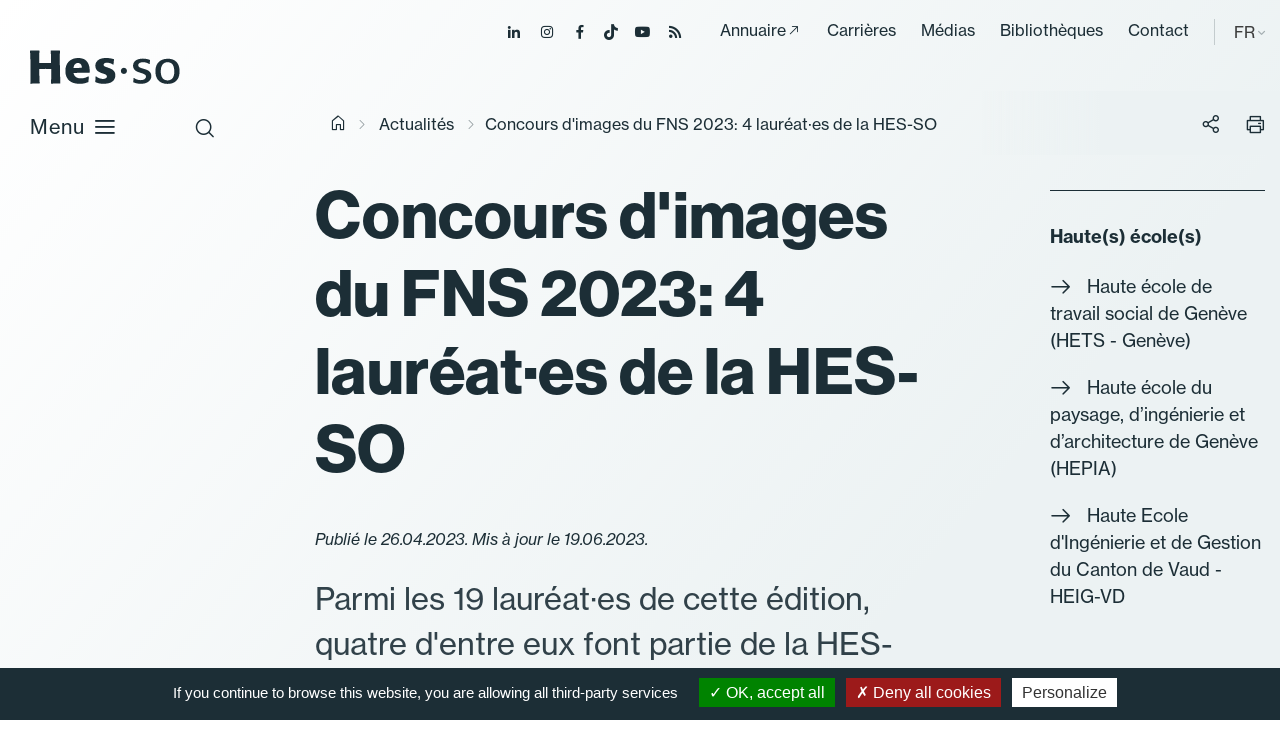

--- FILE ---
content_type: text/html; charset=utf-8
request_url: https://www.hes-so.ch/actualites/detail-actualites/concours-dimages-du-fns-2023-4-laureates-de-la-hes-so
body_size: 10011
content:
<!DOCTYPE html>
<html lang="fr-FR">
<head>

<meta charset="utf-8">
<!-- 
	Copyright 2019 WNG SA, all rights reserved
	
	  WNG SA - Passage St-François 9 - CH-1003 Lausanne
	  Tel +41 21 320 11 11 - Fax +41 21 320 11 10
	  http://www.wng.ch/ - info[at]wng[dot]ch

	This website is powered by TYPO3 - inspiring people to share!
	TYPO3 is a free open source Content Management Framework initially created by Kasper Skaarhoj and licensed under GNU/GPL.
	TYPO3 is copyright 1998-2026 of Kasper Skaarhoj. Extensions are copyright of their respective owners.
	Information and contribution at https://typo3.org/
-->

<base href="https://www.hes-so.ch/">


<meta name="generator" content="TYPO3 CMS" />
<meta name="description" content="Parmi les 19 lauréat·es de cette édition, quatre d&#039;entre eux font partie de la HES-SO : Cyprien de Sepibus (Haute école du paysage, d’ingénierie et d’architecture de Genève - HEPIA), Sylvia Garcia Delahaye et Lavinia Johnson (Haute école de travail social de Genève, HETS-Genève) &amp; Jens Ingensand (Haute école d’ingénierie et de gestion du canton de Vaud - HEIG-VD)." />
<meta name="author" content="WNG agence digitale" />
<meta name="keywords" content="HES-SO Etudes Domaines Etudiants" />
<meta property="og:title" content="Concours d&#039;images du FNS 2023: 4 lauréat·es de la HES-SO" />
<meta property="og:type" content="article" />
<meta property="og:url" content="https://www.hes-so.ch/actualites/detail-actualites/concours-dimages-du-fns-2023-4-laureates-de-la-hes-so" />
<meta property="og:image" content="https://www.hes-so.ch/fileadmin/_processed_/a/7/csm_230425-snf-bilderwettbewerb-2023_cb0a4d2d0c.jpg" />
<meta property="og:image:width" content="0" />
<meta property="og:image:height" content="0" />
<meta property="og:description" content="Parmi les 19 lauréat·es de cette édition, quatre d&#039;entre eux font partie de la HES-SO : Cyprien de Sepibus (Haute école du paysage, d’ingénierie et d’architecture de Genève - HEPIA), Sylvia Garcia Delahaye et Lavinia Johnson (Haute école de travail social de Genève, HETS-Genève) &amp; Jens Ingensand (Haute école d’ingénierie et de gestion du canton de Vaud - HEIG-VD)." />
<meta name="twitter:card" content="summary" />
<meta name="copyright" content="WNG SA © 2019" />


<link rel="stylesheet" href="https://www.hes-so.ch/typo3conf/ext/wng_flux_rss/Resources/Public/css/main.css?1732289560" media="all">
<link rel="stylesheet" href="https://www.hes-so.ch/typo3conf/ext/wng_site/Resources/Public/hh_ckeditor_custom/Resources/Public/Css/custom_ckeditor.css?1716288070" media="all">
<link rel="stylesheet" href="https://www.hes-so.ch/typo3conf/ext/wng_hesformation/Resources/Public/css/leaflet/leaflet.css?1716288041" media="all">
<link rel="stylesheet" href="https://www.hes-so.ch/typo3conf/ext/wng_alumni/Resources/Public/css/style.css?1730382892" media="all">
<link rel="stylesheet" href="https://www.hes-so.ch/typo3conf/ext/solr/Resources/Public/StyleSheets/Frontend/suggest.css?1730442585" media="all">
<link rel="stylesheet" href="https://www.hes-so.ch/typo3conf/ext/wng_referentiel/Resources/Public/css/main.css?1716288033" media="all">
<link rel="stylesheet" href="https://www.hes-so.ch/typo3conf/ext/solr/Resources/Public/StyleSheets/Frontend/results.css?1730442585" media="all">
<link rel="stylesheet" href="https://www.hes-so.ch/typo3conf/ext/solr/Resources/Public/StyleSheets/Frontend/loader.css?1730442585" media="all">
<link rel="stylesheet" href="https://www.hes-so.ch/typo3conf/ext/wng_hesformation/Resources/Public/css/leaflet/MarkerCluster.css?1716288041" media="all">
<link rel="stylesheet" href="https://www.hes-so.ch/typo3conf/ext/wng_hesformation/Resources/Public/css/leaflet/MarkerCluster.Default.css?1716288041" media="all">
<link rel="stylesheet" href="https://www.hes-so.ch/typo3conf/ext/wng_hesformation/Resources/Public/css/main.css?1716288034" media="all">
<link rel="stylesheet" href="https://www.hes-so.ch/typo3conf/ext/wng_devpro/Resources/Public/css/main.css?1716288037" media="all">
<link rel="stylesheet" href="https://www.hes-so.ch/typo3temp/assets/css/bootstrap_a0e2682de32bd045a45ca841f3740320.css?1768816051" media="all">
<link rel="stylesheet" href="https://www.hes-so.ch/typo3temp/assets/css/slick-theme_a0e2682de32bd045a45ca841f3740320.css?1768816051" media="all">
<link rel="stylesheet" href="https://www.hes-so.ch/typo3temp/assets/css/slick_a0e2682de32bd045a45ca841f3740320.css?1768816051" media="all">
<link rel="stylesheet" href="https://www.hes-so.ch/typo3temp/assets/css/print_a0e2682de32bd045a45ca841f3740320.css?1768816051" media="all">
<link rel="stylesheet" href="https://www.hes-so.ch/typo3temp/assets/css/lightgallery_a0e2682de32bd045a45ca841f3740320.css?1768816051" media="all">
<link rel="stylesheet" href="https://www.hes-so.ch/typo3temp/assets/css/jcf_a0e2682de32bd045a45ca841f3740320.css?1768816051" media="all">
<link rel="stylesheet" href="https://www.hes-so.ch/typo3temp/assets/css/perfect-scrollbar.min_a0e2682de32bd045a45ca841f3740320.css?1768816051" media="all">
<link rel="stylesheet" href="https://www.hes-so.ch/typo3temp/assets/css/main_a0e2682de32bd045a45ca841f3740320.css?1768816051" media="all">
<link rel="stylesheet" href="https://www.hes-so.ch/typo3temp/assets/css/hesso_a0e2682de32bd045a45ca841f3740320.css?1768816051" media="all">
<link href="/typo3conf/ext/news/Resources/Public/Css/news-basic.css?1715710092" rel="stylesheet" >
<style>
/*<![CDATA[*/
<!-- 
/*InlineDefaultCss*/
/* default styles for extension "tx_frontend" */
    .ce-align-left { text-align: left; }
    .ce-align-center { text-align: center; }
    .ce-align-right { text-align: right; }

    .ce-table td, .ce-table th { vertical-align: top; }

    .ce-textpic, .ce-image, .ce-nowrap .ce-bodytext, .ce-gallery, .ce-row, .ce-uploads li, .ce-uploads div { overflow: hidden; }

    .ce-left .ce-gallery, .ce-column { float: left; }
    .ce-center .ce-outer { position: relative; float: right; right: 50%; }
    .ce-center .ce-inner { position: relative; float: right; right: -50%; }
    .ce-right .ce-gallery { float: right; }

    .ce-gallery figure { display: table; margin: 0; }
    .ce-gallery figcaption { display: table-caption; caption-side: bottom; }
    .ce-gallery img { display: block; }
    .ce-gallery iframe { border-width: 0; }
    .ce-border img,
    .ce-border iframe {
        border: 2px solid #000000;
        padding: 0px;
    }

    .ce-intext.ce-right .ce-gallery, .ce-intext.ce-left .ce-gallery, .ce-above .ce-gallery {
        margin-bottom: 10px;
    }
    .ce-image .ce-gallery { margin-bottom: 0; }
    .ce-intext.ce-right .ce-gallery { margin-left: 10px; }
    .ce-intext.ce-left .ce-gallery { margin-right: 10px; }
    .ce-below .ce-gallery { margin-top: 10px; }

    .ce-column { margin-right: 10px; }
    .ce-column:last-child { margin-right: 0; }

    .ce-row { margin-bottom: 10px; }
    .ce-row:last-child { margin-bottom: 0; }

    .ce-above .ce-bodytext { clear: both; }

    .ce-intext.ce-left ol, .ce-intext.ce-left ul { padding-left: 40px; overflow: auto; }

    /* Headline */
    .ce-headline-left { text-align: left; }
    .ce-headline-center { text-align: center; }
    .ce-headline-right { text-align: right; }

    /* Uploads */
    .ce-uploads { margin: 0; padding: 0; }
    .ce-uploads li { list-style: none outside none; margin: 1em 0; }
    .ce-uploads img { float: left; padding-right: 1em; vertical-align: top; }
    .ce-uploads span { display: block; }

    /* Table */
    .ce-table { width: 100%; max-width: 100%; }
    .ce-table th, .ce-table td { padding: 0.5em 0.75em; vertical-align: top; }
    .ce-table thead th { border-bottom: 2px solid #dadada; }
    .ce-table th, .ce-table td { border-top: 1px solid #dadada; }
    .ce-table-striped tbody tr:nth-of-type(odd) { background-color: rgba(0,0,0,.05); }
    .ce-table-bordered th, .ce-table-bordered td { border: 1px solid #dadada; }

    /* Space */
    .frame-space-before-extra-small { margin-top: 1em; }
    .frame-space-before-small { margin-top: 2em; }
    .frame-space-before-medium { margin-top: 3em; }
    .frame-space-before-large { margin-top: 4em; }
    .frame-space-before-extra-large { margin-top: 5em; }
    .frame-space-after-extra-small { margin-bottom: 1em; }
    .frame-space-after-small { margin-bottom: 2em; }
    .frame-space-after-medium { margin-bottom: 3em; }
    .frame-space-after-large { margin-bottom: 4em; }
    .frame-space-after-extra-large { margin-bottom: 5em; }

    /* Frame */
    .frame-ruler-before:before { content: ''; display: block; border-top: 1px solid rgba(0,0,0,0.25); margin-bottom: 2em; }
    .frame-ruler-after:after { content: ''; display: block; border-bottom: 1px solid rgba(0,0,0,0.25); margin-top: 2em; }
    .frame-indent { margin-left: 15%; margin-right: 15%; }
    .frame-indent-left { margin-left: 33%; }
    .frame-indent-right { margin-right: 33%; }
/* default styles for extension "tx_wngalumni" */
    textarea.f3-form-error {
        background-color:#FF9F9F;
        border: 1px #FF0000 solid;
    }

    input.f3-form-error {
        background-color:#FF9F9F;
        border: 1px #FF0000 solid;
    }

    .tx-wng-alumni table {
        border-collapse:separate;
        border-spacing:10px;
    }


    .tx-wng-alumni table td {
        vertical-align:top;
    }

    .typo3-messages .message-error {
        color:red;
    }

    .typo3-messages .message-ok {
        color:green;
    }

-->
/*]]>*/
</style>


<script src="https://www.hes-so.ch/typo3conf/ext/wng_hesformation/Resources/Public/js/leaflet/leaflet.js?1716288041"></script>
<script src="https://www.hes-so.ch/typo3conf/ext/wng_hesformation/Resources/Public/js/leaflet/countries.js?1716288041"></script>
<script src="https://www.hes-so.ch/typo3conf/ext/wng_hesformation/Resources/Public/js/leaflet/allcountries.js?1716288041"></script>
<script src="https://www.hes-so.ch/typo3conf/ext/wng_hesformation/Resources/Public/js/leaflet/leaflet.markercluster-src.js?1716288041"></script>
<script src="https://www.hes-so.ch/typo3conf/ext/wng_site/Resources/Public/HES-SO/JavaScript/vendor/jquery-3.4.1.min.js?1716288056"></script>


<title>HES-SO&nbsp;-&nbsp;Concours d&#039;images du FNS 2023: 4 lauréat·es de la HES-SO - Haute école</title><link rel="shortcut icon" type="image/x-icon" href="https://www.hes-so.ch/typo3conf/ext/wng_site/Resources/Public/HES-SO/img/favicon/favicon.ico" /><meta name="viewport" content="width=device-width, initial-scale=1, maximum-scale=1">  <script type="text/javascript" src="/typo3conf/ext/wng_site/Resources/Public/HES-SO/tarteaucitron/tarteaucitron.js"></script>
  <script type="text/javascript">
    tarteaucitron.init({
      "hashtag": "#tarteaucitron", /* Ouverture automatique du panel avec le hashtag */
      "highPrivacy": false, /* désactiver le consentement implicite (en naviguant) ? */
      "orientation": "bottom", /* le bandeau doit être en haut (top) ou en bas (bottom) ? */
      "adblocker": false, /* Afficher un message si un adblocker est détecté */
      "showAlertSmall": false, /* afficher le petit bandeau en bas à droite ? */
      "cookieslist": true, /* Afficher la liste des cookies installés ? */
      "removeCredit": true, /* supprimer le lien vers la source ? */
      "moreInfoLink": true,
      "showIcon": false
    });
  </script>
<script type="text/javascript">
  tarteaucitron.user.googletagmanagerId = 'GTM-MJ7G2PC';
  (tarteaucitron.job = tarteaucitron.job || []).push('googletagmanager');
</script>

<script type="text/javascript">
tarteaucitron.user.gtagUa = 'AW-10842674302';
tarteaucitron.user.gtagMore = function () { /* add here your optionnal gtag() */ };
(tarteaucitron.job = tarteaucitron.job || []).push('gtag');
</script>
                                                     
<script type="text/javascript">
tarteaucitron.user.facebookpixelId = '547785645672153'; tarteaucitron.user.facebookpixelMore = function () { /* add here your optionnal facebook pixel function */ };
(tarteaucitron.job = tarteaucitron.job || []).push('facebookpixel');
</script>
<noscript><img height="1" width="1" src="https://www.facebook.com/tr?id=547785645672153&ev=PageView&noscript=1"/></noscript>  

<script type="text/javascript">
  tarteaucitron.user.linkedininsighttag = '607329';
  (tarteaucitron.job = tarteaucitron.job || []).push('linkedininsighttag');
</script>
<link rel="home" href="https://master.hes-so.ch/stockage" />      <link rel="apple-touch-icon" sizes="57x57" href="https://www.hes-so.ch/typo3conf/ext/wng_site/Resources/Public/HES-SO/img/favicon/apple-icon-57x57.png">
      <link rel="apple-touch-icon" sizes="60x60" href="https://www.hes-so.ch/typo3conf/ext/wng_site/Resources/Public/HES-SO/img/favicon/apple-icon-60x60.png">
      <link rel="apple-touch-icon" sizes="72x72" href="https://www.hes-so.ch/typo3conf/ext/wng_site/Resources/Public/HES-SO/img/favicon/apple-icon-72x72.png">
      <link rel="apple-touch-icon" sizes="76x76" href="https://www.hes-so.ch/typo3conf/ext/wng_site/Resources/Public/HES-SO/img/favicon/apple-icon-76x76.png">
      <link rel="apple-touch-icon" sizes="114x114" href="https://www.hes-so.ch/typo3conf/ext/wng_site/Resources/Public/HES-SO/img/favicon/apple-icon-114x114.png">
      <link rel="apple-touch-icon" sizes="120x120" href="https://www.hes-so.ch/typo3conf/ext/wng_site/Resources/Public/HES-SO/img/favicon/apple-icon-120x120.png">
      <link rel="apple-touch-icon" sizes="144x144" href="https://www.hes-so.ch/typo3conf/ext/wng_site/Resources/Public/HES-SO/img/favicon/apple-icon-144x144.png">
      <link rel="apple-touch-icon" sizes="152x152" href="https://www.hes-so.ch/typo3conf/ext/wng_site/Resources/Public/HES-SO/img/favicon/apple-icon-152x152.png">
      <link rel="apple-touch-icon" sizes="180x180" href="https://www.hes-so.ch/typo3conf/ext/wng_site/Resources/Public/HES-SO/img/favicon/apple-icon-180x180.png">
      <link rel="icon" type="image/png" sizes="192x192" href="https://www.hes-so.ch/typo3conf/ext/wng_site/Resources/Public/HES-SO/img/favicon/android-icon-192x192.png">
      <link rel="icon" type="image/png" sizes="32x32" href="https://www.hes-so.ch/typo3conf/ext/wng_site/Resources/Public/HES-SO/img/favicon/favicon-32x32.png">
      <link rel="icon" type="image/png" sizes="96x96" href="https://www.hes-so.ch/typo3conf/ext/wng_site/Resources/Public/HES-SO/img/favicon/favicon-96x96.png">
      <link rel="icon" type="image/png" sizes="16x16" href="https://www.hes-so.ch/typo3conf/ext/wng_site/Resources/Public/HES-SO/img/favicon/favicon-16x16.png"><link href="https://fonts.googleapis.com/css?family=Roboto:400,500,700&display=swap" rel="stylesheet"><link href="https://fonts.googleapis.com/css?family=Montserrat:400,500,600,700&display=swap" rel="stylesheet"><script type='text/javascript' src='//platform-api.sharethis.com/js/sharethis.js#property=5d53f9c24cd0540012f203ca&product=social-ab' async='async'></script>
<link rel="canonical" href="https://www.hes-so.ch/actualites/detail-actualites/concours-dimages-du-fns-2023-4-laureates-de-la-hes-so"/>

<link rel="alternate" hreflang="fr-FR" href="https://www.hes-so.ch/actualites/detail-actualites/concours-dimages-du-fns-2023-4-laureates-de-la-hes-so"/>
<link rel="alternate" hreflang="en-GB" href="https://www.hes-so.ch/en/actualites/detail-actualites/concours-dimages-du-fns-2023-4-laureates-de-la-hes-so"/>
<link rel="alternate" hreflang="de-DE" href="https://www.hes-so.ch/de/aktualitaet/detail/concours-dimages-du-fns-2023-4-laureates-de-la-hes-so"/>
<link rel="alternate" hreflang="x-default" href="https://www.hes-so.ch/actualites/detail-actualites/concours-dimages-du-fns-2023-4-laureates-de-la-hes-so"/>
</head>
<body>
<div class="top-header">
  <ul class="header-social">
    <li><a href="https://ch.linkedin.com/school/university-of-applied-sciences-western-switzerland/" target="_blank"><span class="icon-linkedin"></span></a></li>
    <li><a href="https://www.instagram.com/hessoeducation/" target="_blank"><span class="icon-instagram"></span></a></li>
    <li><a href="https://www.facebook.com/hesso" target="_blank"><span class="icon-facebook"></span></a></li>
    <li><a href="https://www.tiktok.com/@hessoeducation" target="_blank"><span class="icon-tiktok"></span></a></li>
    <li><a href="https://www.youtube.com/hessofilms" target="_blank"><span class="icon-youtube"></span></a></li>
    <li><a href="https://www.hes-so.ch/actualites/flux-rss" target="_blank"><span class="icon-rss-feed"></span></a></li>
  </ul>
  <div class="top-menu">
    <ul><li><a href="https://people.hes-so.ch/fr/" target="_blank">Annuaire</a></li><li><a href="/la-hes-so/carrieres" target="_top">Carrières</a></li><li><a href="/medias-et-communication" target="_top">Médias</a></li><li><a href="/recherche-innovation/information-scientifique-et-bibliotheques/bibliotheques" target="_top">Bibliothèques</a></li><li><a href="/contact" target="_top">Contact</a></li></ul>
  </div>
  <div class="lang-container">
    
      <span>FR</span>
    
    
    
    
    <ul class="lang-nav"><li class="active lang"> <a href="/actualites/detail-actualites/page?tx_news_pi1%5Bnews%5D=14782&amp;cHash=ba4946c09b512a04441cbca4eb05a3f2" target="_top">FR</a> </li><li class="lang"> <a href="/en/actualites/detail-actualites/page?tx_news_pi1%5Bnews%5D=14782&amp;cHash=ba4946c09b512a04441cbca4eb05a3f2" target="_top">EN</a> </li><li class="lang"> <a href="/de/aktualitaet/detail/page?tx_news_pi1%5Bnews%5D=14782&amp;cHash=ba4946c09b512a04441cbca4eb05a3f2" target="_top">DE</a> </li></ul>
  </div>
</div>
<header id="header" class="sticky">
  <div class="header-close icon-close-2"></div>
  <nav class="navbar navbar-expand-lg navbar-light">
    <a class="navbar-brand" href="https://www.hes-so.ch/accueil" title="HES-SO">
      <!--<img src="https://www.hes-so.ch/typo3conf/ext/wng_site/Resources/Public/HES-SO/img/logo-hes-so-white.svg" alt="HES-SO logo" class="logo-white">
      <img src="https://www.hes-so.ch/typo3conf/ext/wng_site/Resources/Public/HES-SO/img/logo-hes-so-black.svg" alt="HES-SO logo" class="logo-blue">-->
      <img src="https://www.hes-so.ch/typo3conf/ext/wng_site/Resources/Public/HES-SO/img/logo_hesso_light_white.svg" alt="HES-SO logo" class="logo-white">
      <img src="https://www.hes-so.ch/typo3conf/ext/wng_site/Resources/Public/HES-SO/img/logo_hesso_light.svg" alt="HES-SO logo" class="logo-blue">
      <img src="https://www.hes-so.ch/typo3conf/ext/wng_site/Resources/Public/HES-SO/img/logo_hesso_master_tablet_white.svg" alt="HES-SO logo" class="logo-white-tablet">
      <img src="https://www.hes-so.ch/typo3conf/ext/wng_site/Resources/Public/HES-SO/img/logo_hesso_master_tablet.svg" alt="HES-SO logo" class="logo-blue-tablet">
    </a>
    <div class="header-top">
      <div class="search-icon">
        <span class="icon-search"></span>
        <span class="icon-close-2"></span>
      </div>
      <a href="" class="open-menu">
        Menu
        <div class="open-menu-btn icon-menu"></div>
      </a>
    </div>

    <div class="header-content">
      <div class="collapse navbar-collapse sticky" id="navbarSupportedContent">
        <ul class="navbar-nav mr-auto"><li class="hasSub"><a href="/bachelor" target="_top" title="/bachelor" class="dropdown-link">Bachelor</a><div class="dropdown-menu level-2nd"><ul><li class="level-2nd"><a href="/bachelor" target="_top">Les formations</a></li><li class="level-2nd"><a href="/la-hes-so/etudier-a-la-hes-so/admissions/admissions-en-bachelor" target="_top">Modalités d&#039;admission</a></li><li class="level-2nd"><a href="/la-hes-so/etudier-a-la-hes-so/titres-delivres-et-reconnaissance" target="_top">Titres délivrés et reconnaissance</a></li><li class="level-2nd"><a href="/la-hes-so/etudier-a-la-hes-so/services-aux-etudiant-es/couts-bourses-et-prets" target="_top">Coûts, bourses et prêts</a></li><li class="level-2nd"><a href="/la-hes-so/etudier-a-la-hes-so/mobilite-et-internationalisation-des-etudes" target="_top">Mobilité</a></li></ul></div></li><li class="hasSub"><a href="/master" target="_top" title="/master" class="dropdown-link">Master</a><div class="dropdown-menu level-2nd"><ul><li class="level-2nd"><a href="/master" target="_top">Les formations</a></li><li class="level-2nd"><a href="/la-hes-so/etudier-a-la-hes-so/admissions/admissions-et-reglements-en-master" target="_top">Modalités d&#039;admission</a></li><li class="level-2nd"><a href="/la-hes-so/etudier-a-la-hes-so/titres-delivres-et-reconnaissance" target="_top">Titres délivrés et reconnaissance</a></li><li class="level-2nd"><a href="/la-hes-so/etudier-a-la-hes-so/services-aux-etudiant-es/couts-bourses-et-prets" target="_top">Coûts, bourses et prêts</a></li><li class="level-2nd"><a href="/la-hes-so/etudier-a-la-hes-so/mobilite-et-internationalisation-des-etudes" target="_top">Mobilité</a></li><li class="level-2nd"><a href="/master/hes-so-master" target="_top">HES-SO Master</a></li></ul></div></li><li class="nav-item"><a href="/formation-continue" target="_top">Formation continue</a></li><li class="hasSub"><a href="/recherche-innovation/la-recherche-a-la-hes-so" target="_top" title="/recherche-innovation" class="dropdown-link">Recherche et Innovation</a><div class="dropdown-menu level-2nd"><ul><li class="level-2nd"><a href="/recherche-innovation/la-recherche-a-la-hes-so" target="_top">La recherche à la HES-SO</a></li><li class="level-2nd"><a href="/recherche-innovation/projets-de-recherche" target="_top">Projets de recherche</a></li><li class="level-2nd"><a href="/recherche-innovation/instituts-de-recherche" target="_top">Instituts et compétences</a></li><li class="level-2nd"><a href="/recherche-innovation/soutien-a-la-recherche/acquisition-de-fonds-de-tiers" target="_top">Acquisition de fonds de tiers</a></li><li class="level-2nd"><a href="/recherche-innovation/releve-et-carrieres-academiques" target="_top">Relève et carrières académiques</a></li><li class="level-2nd"><a href="/recherche-innovation/open-science" target="_top">Open Science</a></li><li class="level-2nd"><a href="/recherche-innovation/integrite-scientifique" target="_top">Intégrité scientifique</a></li><li class="level-2nd"><a href="/recherche-innovation/information-scientifique-et-bibliotheques" target="_top">Information scientifique et bibliothèques</a></li></ul></div></li><li class="hasSub"><a href="/domaines-et-hautes-ecoles" target="_top" title="/domaines-et-hautes-ecoles" class="dropdown-link">Domaines et hautes écoles</a><div class="dropdown-menu level-2nd"><ul><li class="level-2nd"><a href="/domaines-et-hautes-ecoles/hautes-ecoles" target="_top">Hautes écoles</a></li><li class="level-2nd"><a href="/domaines-et-hautes-ecoles/design-et-arts-visuels" target="_top">Design et Arts visuels</a></li><li class="level-2nd"><a href="/domaines-et-hautes-ecoles/economie-et-services" target="_top">Economie et Services</a></li><li class="level-2nd"><a href="/domaines-et-hautes-ecoles/ingenierie-et-architecture" target="_top">Ingénierie et Architecture</a></li><li class="level-2nd"><a href="/domaines-et-hautes-ecoles/musique-et-arts-de-la-scene" target="_top">Musique et Arts de la scène</a></li><li class="level-2nd"><a href="/domaines-et-hautes-ecoles/sante" target="_top">Santé</a></li><li class="level-2nd"><a href="/domaines-et-hautes-ecoles/travail-social" target="_top">Travail social</a></li></ul></div></li><li class="hasSub"><a href="/la-hes-so" target="_top" title="/la-hes-so" class="dropdown-link">La HES-SO</a><div class="dropdown-menu level-2nd"><ul><li class="hasSub level-2nd"><a href="/la-hes-so/a-propos" target="_top" title="/la-hes-so/a-propos" class="dropdown-link">A propos</a><div class="dropdown-menu level-3rd"><ul><li class="level-3rd"><a href="/la-hes-so/a-propos/histoire" target="_top">Histoire</a></li><li class="level-3rd"><a href="/la-hes-so/a-propos/gouvernance" target="_top">Gouvernance</a></li><li class="level-3rd"><a href="/la-hes-so/a-propos/priorites-25-28" target="_top">Priorités 25-28</a></li><li class="level-3rd"><a href="/la-hes-so/a-propos/la-hes-so-en-chiffres" target="_top">En chiffres</a></li><li class="level-3rd"><a href="/la-hes-so/a-propos/responsabilite-societale" target="_top">Responsabilité sociétale</a></li><li class="level-3rd"><a href="/la-hes-so/a-propos/amelioration-continue" target="_top">Amélioration continue</a></li><li class="level-3rd"><a href="/la-hes-so/a-propos/reglements-et-procedures" target="_top">Conventions et règlements</a></li></ul></div></li><li class="level-2nd"><a href="/la-hes-so/etudier-a-la-hes-so" target="_top">Etudier à la HES-SO</a></li><li class="level-2nd"><a href="/la-hes-so/soutien-a-lenseignement" target="_top">Soutien à l&#039;enseignement</a></li><li class="level-2nd"><a href="/la-hes-so/transformation-numerique" target="_top">Transformation numérique</a></li><li class="level-2nd"><a href="/la-hes-so/durabilite" target="_top">Durabilité</a></li><li class="level-2nd"><a href="/la-hes-so/egalite-et-diversite" target="_top">Egalité et Diversité</a></li><li class="level-2nd"><a href="/la-hes-so/international" target="_top">International</a></li><li class="level-2nd"><a href="/la-hes-so/unita" target="_top">UNITA</a></li><li class="level-2nd"><a href="/la-hes-so/carrieres" target="_top">Carrières</a></li></ul></div></li></ul>
      </div>

      <div class="header-menu sticky">
        <ul><li><a href="https://people.hes-so.ch/fr/" target="_blank">Annuaire</a></li><li><a href="/la-hes-so/carrieres" target="_top">Carrières</a></li><li><a href="/medias-et-communication" target="_top">Médias</a></li><li><a href="/recherche-innovation/information-scientifique-et-bibliotheques/bibliotheques" target="_top">Bibliothèques</a></li><li><a href="/contact" target="_top">Contact</a></li></ul>
        <ul class="lang-nav"><li class="active lang"> <a href="/actualites/detail-actualites/page?tx_news_pi1%5Bnews%5D=14782&amp;cHash=ba4946c09b512a04441cbca4eb05a3f2" target="_top">FR</a> </li><li class="lang"> <a href="/en/actualites/detail-actualites/page?tx_news_pi1%5Bnews%5D=14782&amp;cHash=ba4946c09b512a04441cbca4eb05a3f2" target="_top">EN</a> </li><li class="lang"> <a href="/de/aktualitaet/detail/page?tx_news_pi1%5Bnews%5D=14782&amp;cHash=ba4946c09b512a04441cbca4eb05a3f2" target="_top">DE</a> </li></ul>
        <ul class="header-social">
          <li><a href="https://ch.linkedin.com/school/university-of-applied-sciences-western-switzerland/" target="_blank"><span class="icon-linkedin"></span></a></li>
          <li><a href="https://www.instagram.com/hessoeducation/" target="_blank"><span class="icon-instagram"></span></a></li>
          <li><a href="https://www.facebook.com/hesso" target="_blank"><span class="icon-facebook"></span></a></li>
          <li><a href="https://www.tiktok.com/@hessoeducation" target="_blank"><span class="icon-tiktok"></span></a></li>
          <li><a href="https://www.youtube.com/hessofilms" target="_blank"><span class="icon-youtube"></span></a></li>
          <li><a href="https://www.hes-so.ch/actualites/flux-rss" target="_blank"><span class="icon-rss-feed"></span></a></li>
        </ul>
      </div>
    </div>
  </nav>
  <div class="search-header">

      
    

            <div id="c17991" class="frame frame-default frame-type-list frame-layout-0">
                
                
                    



                
                
                    

	



                
                

    
        
<div class="tx_solr">
	<div class="row">
		<div class="col-md-12">
			
	

	<div class="tx-solr-search-form">
		<div class="tx-indexedsearch-searchbox">
			<form method="get" id="tx-solr-search-form-pi-results" action="/accueil/recherche" data-suggest="/accueil/recherche?type=7384" data-suggest-header="Meilleurs résultats" accept-charset="utf-8">
				<fieldset>
					<div class="input-group tx-indexedsearch-form">
						

						

						<input type="text" class="tx-solr-q js-solr-q tx-solr-suggest tx-solr-suggest-focus tx-indexedsearch-searchbox-sword"
							name="tx_solr[q]" value="" placeholder="Votre recherche" />
					</div>
					<div class="input-group-btn tx-indexedsearch-search-submit">
						<button class="btn btn-default tx-solr-submit tx-indexedsearch-searchbox-button" type="submit"></button>
					</div>
				</fieldset>
				<span class="reset-search">Effacer</span>
			</form>
		</div>
	</div>



		</div>
	</div>
</div>
    


                
                    



                
                
                    



                
            </div>

        



    <div class="quicklink">
      <h3>Liens rapides</h3>
      <ul><li><a href="/la-hes-so/etudier-a-la-hes-so/admissions" target="_top">Modalités d’admission</a></li><li><a href="/la-hes-so/carrieres" target="_top">Carrières et emploi</a></li><li><a href="https://people.hes-so.ch/fr/" target="_blank">Annuaire</a></li></ul>
    </div>
  </div>
</header>



    <div id="content">
    	<div class="breadcrumb small no-padding-left">
        <div class="container">
          <div class="row">
            <div class="col-md-12">
              <div class="breadcrumb-container"><a href="/accueil" target="_top"><i class="icon-home"></i><span style="display:none;">hes-so.ch</span></a><i class="icon-chevron-right"></i><a href="/actualites" target="_top">Actualités</a> <i class="icon-chevron-right"></i><span style="display:none;">Détail actualités</span><span class="current-breadcrumb">Concours d&#039;images du FNS 2023: 4 lauréat·es de la HES-SO</span></div>
              <div class="social-btn-print">
                <div class="sharethis-inline-share-buttons"></div>
                <span class="btn-share">
                  <i class="icon-share"></i>
                </span>
                <span class="btn-print">
                    <i class="icon-print"></i>
                </span>
              </div>
            </div>
          </div>
        </div>
      </div>
      <!--TYPO3SEARCH_begin-->
      <div class="container">
        <div id="main-content">
          <div class="row">
            <div class="left-content col-xl-8">
              
              
            </div>
            <div class="no-content sidebar-content offset-xl-1 col-xl-3">
              
            </div>
          </div>
          <div class="bottom-content">
            
    

            <div id="c4531" class="frame frame-default frame-type-news_newsdetail frame-layout-0">
                
                
                    



                
                
                    

	



                
                

    
    


	


<div class="news news-single">
	<div class="article" itemscope="itemscope" itemtype="http://schema.org/Article">
		

	

			

					
					






	
	
	



		
		
	














					<div class="row">
						<div class="col-xl-8 test2">
							<div class="header">
								<h1 itemprop="headline">Concours d&#039;images du FNS 2023: 4 lauréat·es de la HES-SO</h1>
							</div>

							

							<span class="news-list-date">
								Publié le 26.04.2023. Mis à jour le 19.06.2023.
							</span>

							
								<div class="teaser-text" itemprop="description">
									<p>Parmi les 19 lauréat·es de cette édition, quatre d'entre eux font partie de la HES-SO : Cyprien de Sepibus (Haute école du paysage, d’ingénierie et d’architecture de Genève - HEPIA), Sylvia Garcia Delahaye et Lavinia Johnson (Haute école de travail social de Genève, HETS-Genève) &amp; Jens Ingensand (Haute école d’ingénierie et de gestion du canton de Vaud - HEIG-VD).</p>
								</div>
							

							



							<div class="news-text-wrap" itemprop="articleBody">
								<p>Les sujets des gagnant·es HES-SO varient de l'aéronautique, la perception des grandes décisions de la vie par des enfants à la localisation d'images historiques.&nbsp;</p>
<p>Découvrez ci-dessous les oeuvres de ces dernier·ères.&nbsp;</p>
							</div>

							
								
    

            <div id="c38078" class="frame frame-default frame-type-text frame-layout-0">
                
                
                    



                
                
                    

	
			

	
			<h3 class="">
				Vidéos lauréates
			</h3>
		



			



		  
	



                
                

	


                
                    



                
                
                    



                
            </div>

        


    

            <div id="c38082" class="frame frame-default frame-type-html frame-layout-0">
                
                
                    



                
                
                

    <p>


                
                    



                
                
                    



                
            </div>

        


    

            <div id="c38076" class="frame frame-default frame-type-textmedia frame-layout-0">
                
                
                    



                
                

	
		

	



	


                
	<div class="ce-textpic ce-center ce-above">
		
			

    <div class="ce-gallery" data-ce-columns="1" data-ce-images="1">
        
            <div class="ce-outer">
                <div class="ce-inner">
        
        
            <div class="ce-row">
                
                    
                        <div class="ce-column">
                            

        
<figure class="video">
    <div class="video-embed">
        
<video width="3000" controls no-cookie class="video-embed-item" title="&quot;Wingtip vortex in ground effect&quot;"><source src="https://www.hes-so.ch/fileadmin/documents/HES-SO/Documents_HES-SO/images/actualites/SFNS/1080p.mp4" type="video/x-m4v"></video>


    </div>
    
        <figcaption class="video-caption">
            Cyprien de Sepibus, 2023 ©CC BY-NC-ND
        </figcaption>
    
</figure>


    


                        </div>
                    
                
            </div>
        
        
                </div>
            </div>
        
    </div>



		

		
				
			

		
	</div>


                
                    



                
                
                    



                
            </div>

        


    

            <div id="c38077" class="frame frame-default frame-type-textmedia frame-layout-0">
                
                
                    



                
                

	
		

	



	


                
	<div class="ce-textpic ce-center ce-above">
		
			

    <div class="ce-gallery" data-ce-columns="1" data-ce-images="1">
        
            <div class="ce-outer">
                <div class="ce-inner">
        
        
            <div class="ce-row">
                
                    
                        <div class="ce-column">
                            

        
<figure class="video">
    <div class="video-embed">
        
<video width="3000" controls no-cookie class="video-embed-item" title="&quot;Smapshot: mapping historical images of the world&quot;"><source src="https://www.hes-so.ch/fileadmin/documents/HES-SO/Documents_HES-SO/images/actualites/SFNS/1080p__1_.mp4" type="video/x-m4v"></video>


    </div>
    
        <figcaption class="video-caption">
            Jens Ingensand, 2023 ©CC BY-NC-ND
        </figcaption>
    
</figure>


    


                        </div>
                    
                
            </div>
        
        
                </div>
            </div>
        
    </div>



		

		
				
			

		
	</div>


                
                    



                
                
                    



                
            </div>

        


    

            <div id="c38080" class="frame frame-default frame-type-html frame-layout-0">
                
                
                    



                
                
                

    <p>


                
                    



                
                
                    



                
            </div>

        


    

            <div id="c38079" class="frame frame-default frame-type-text frame-layout-0">
                
                
                    



                
                
                    

	
			

	
			<h3 class="">
				Photos lauréates
			</h3>
		



			



		  
	



                
                

	


                
                    



                
                
                    



                
            </div>

        


    

            <div id="c38081" class="frame frame-default frame-type-html frame-layout-0">
                
                
                    



                
                
                

    <p>


                
                    



                
                
                    



                
            </div>

        

<script type="text/javascript">
			numberimg38074 = 2;
		</script>
	

<script type="text/javascript">
	$(document).ready(function() {
		$('#lightgallery-container-38074 .lightgallery .video-box').each(function( index ) {
			if (index < numberimg38074) {
				$(this).addClass('gallery-show'); 
			}
		});
		$("#lightgallery-container-38074 .lightgallery").each(function(){
			var galleryChildren = $(this).children(".video-box").length; 
			if (galleryChildren <= numberimg38074){
				$(this).parent("#lightgallery-container-38074").find(".button-container").remove();
			}
		});
	});
</script>

<div id="c38074">
	<div id="lightgallery-container-38074" class="lightgallery-container">
		<div class="lightgallery row">
			
				
						
							<div class="col-md-6 float-left pointer video-box" data-src="https://www.hes-so.ch/fileadmin/documents/HES-SO/Documents_HES-SO/images/actualites/SFNS/52789578022_5869f1dec6_o.jpg" data-sub-html=".caption">
								
									<div>
										<a href="">
											<img src="https://www.hes-so.ch/fileadmin/_processed_/5/0/csm_52789578022_5869f1dec6_o_3104d9b2bb.jpg" width="520" height="325" alt="" />
											
												<div class="caption">
													
														<p class="legend">&quot;No snack, no break&quot; (series &quot;My voice in images&quot; 1/5) by the young participants</p>
													
													
														<p class="copyright"><i class="icon-copyright"></i>Sylvia Garcia Delahaye and Lavinia Johnson, HES-SO, 2021 ©CC BY-NC-ND</p>
													
												</div>
											
										</a>
									</div>
								
							</div>
						
					
			
				
						
							<div class="col-md-6 float-left pointer video-box" data-src="https://www.hes-so.ch/fileadmin/documents/HES-SO/Documents_HES-SO/images/actualites/SFNS/52789578047_b36acedc4f_o.jpg" data-sub-html=".caption">
								
									<div>
										<a href="">
											<img src="https://www.hes-so.ch/fileadmin/_processed_/9/c/csm_52789578047_b36acedc4f_o_21ba12af81.jpg" width="520" height="325" alt="" />
											
												<div class="caption">
													
														<p class="legend">&quot;Right or left&quot; (series &quot;My voice in images&quot; 2/5) by the young participants</p>
													
													
														<p class="copyright"><i class="icon-copyright"></i>Sylvia Garcia Delahaye and Lavinia Johnson, HES-SO 2021 ©CC BY-NC-ND</p>
													
												</div>
											
										</a>
									</div>
								
							</div>
						
					
			
				
						
							<div class="col-md-6 float-left pointer video-box" data-src="https://www.hes-so.ch/fileadmin/documents/HES-SO/Documents_HES-SO/images/actualites/SFNS/52790137326_1b3c604ee6_o.jpg" data-sub-html=".caption">
								
									<div>
										<a href="">
											<img src="https://www.hes-so.ch/fileadmin/_processed_/3/7/csm_52790137326_1b3c604ee6_o_f9cec4482c.jpg" width="520" height="325" alt="" />
											
												<div class="caption">
													
														<p class="legend">&quot;Border&quot; (series &quot;My voice in images&quot; 3/5) by the young participants</p>
													
													
														<p class="copyright"><i class="icon-copyright"></i>Sylvia Garcia Delahaye and Lavinia Johnson, HES-SO 2021 ©CC BY-NC-ND</p>
													
												</div>
											
										</a>
									</div>
								
							</div>
						
					
			
				
						
							<div class="col-md-6 float-left pointer video-box" data-src="https://www.hes-so.ch/fileadmin/documents/HES-SO/Documents_HES-SO/images/actualites/SFNS/52790532039_82542cafc9_o.jpg" data-sub-html=".caption">
								
									<div>
										<a href="">
											<img src="https://www.hes-so.ch/fileadmin/_processed_/9/4/csm_52790532039_82542cafc9_o_fd7cdb1147.jpg" width="520" height="325" alt="" />
											
												<div class="caption">
													
														<p class="legend">&quot;Under the rain&quot; (series &quot;My voice in images&quot; 4/5) by the young participants</p>
													
													
														<p class="copyright"><i class="icon-copyright"></i>Sylvia Garcia Delahaye and Lavinia Johnson, HES-SO 2021 ©CC BY-NC-ND</p>
													
												</div>
											
										</a>
									</div>
								
							</div>
						
					
			
				
						
							<div class="col-md-6 float-left pointer video-box" data-src="https://www.hes-so.ch/fileadmin/documents/HES-SO/Documents_HES-SO/images/actualites/SFNS/52790585488_cc6c9b3965_o.jpg" data-sub-html=".caption">
								
									<div>
										<a href="">
											<img src="https://www.hes-so.ch/fileadmin/_processed_/9/9/csm_52790585488_cc6c9b3965_o_c765de8ee4.jpg" width="520" height="325" alt="" />
											
												<div class="caption">
													
														<p class="legend">&quot;Infinite bills&quot; by the young participants</p>
													
													
														<p class="copyright"><i class="icon-copyright"></i>Sylvia Garcia Delahaye and Lavinia Johnson, HES-SO 2021 ©CC BY-NC-ND</p>
													
												</div>
											
										</a>
									</div>
								
							</div>
						
					
			
		</div>
		<div class="button-container col-md-12">
			<a class="more-gallery" href="javascript:void(0)">Afficher plus</a>
		</div>
	</div>
</div><div id="c38075">
	<div class="dce-links">
		
			
					<a href="https://www.snf.ch/fr/xcDCNJikRZXwYWC5/page/communication-scientifique/concours-images" target="_blank" class="ico-class" rel="noreferrer">
						Pour plus d&#039;informations sur le concours<span class="icon-external-1"></span>
					</a>
				
		
	</div>
</div>
							

							

							

		          
		              
		                  <div class="row news-paginated">
		                      
		                          <div class="previous col-sm-6">
		                              <p class="news-prevnext-subtitle">Actualité précédente :</p>
		                              <a class="paging-news" target="_top" href="/actualites/detail-actualites/systemes-industriels-accreditation-de-la-filiere-bachelor-couronnee-par-le-label-eur-acer">
		                                  <span class="category">
												
													Ingénierie et Architecture
												
		                                  </span>
		                                  <p class="paginated-title">Le Bachelor en Systèmes industriels obtient le label EUR-ACE®</p>
		                                  <p class="paginated-date">13.04.2023</p>
		                              </a>
		                          </div>
		                      
		                      
		                          <div class="next col-sm-6">
		                              <p class="news-prevnext-subtitle">Actualité suivante :</p>
		                              <a class="next paging-news" target="_top" href="/actualites/detail-actualites/les-etudiantes-et-etudiants-de-la-hes-so-embrasent-la-plaine-de-lasse">
		                                  <span class="category">
												
													Actualité HES-SO
												
		                                  </span>
		                                  <p class="paginated-title">Paléo Festival : les étudiant·es de la HES-SO embrasent la plaine de l’Asse</p>
		                                  <p class="paginated-date">17.07.2023</p>
		                              </a>
		                          </div>
		                      
		                  </div>
		              
		          

		       </div>
		       <div class="offset-xl-1 col-xl-3 news-right-content">
				   




    <hr class="ce-div hr-light-black">
    <h4>
        Haute(s) école(s)
    </h4>
    
            
            <span class="fastlink icon-arrow-right">
            <div class="fastlinktext">
                <p> <a href="/domaines-et-hautes-ecoles/hautes-ecoles/haute-ecole-de-travail-social-de-geneve" target="_blank">Haute école de travail social de Genève (HETS - Genève)</a></p>
            </div>
        </span>
            
            <span class="fastlink icon-arrow-right">
            <div class="fastlinktext">
                <p> <a href="/domaines-et-hautes-ecoles/hautes-ecoles/haute-ecole-du-paysage-dingenierie-et-darchitecture-de-geneve" target="_blank">Haute école du paysage, d’ingénierie et d’architecture de Genève (HEPIA)</a></p>
            </div>
        </span>
            
            <span class="fastlink icon-arrow-right">
            <div class="fastlinktext">
                <p> <a href="/domaines-et-hautes-ecoles/hautes-ecoles/haute-ecole-dingenierie-et-de-gestion-du-canton-de-vaud" target="_blank">Haute Ecole d&#039;Ingénierie et de Gestion du Canton de Vaud - HEIG-VD</a></p>
            </div>
        </span>
            

        










    
		       </div>
		    </div>
					
				
		

	</div>
</div>



                
                    



                
                
                    



                
            </div>

        


          </div>
        </div>
      </div>
      <!--TYPO3SEARCH_end-->
    </div><!-- /content -->


<!-- /content -->
<a href="" class="scroll-top"></a>
<footer class="footer-home">
  <div class="container">
    <div class="row">
      <div class="col-md-4 col-sm-12">
        <div class="info-contact">
	<ul>
	
		<li>
			
					<a href="/contact" target="_top">
						<i class="icon-mail"></i>Nous contacter
					</a>
				
		</li>
	
		<li>
			
					<a href="/medias-et-communication" target="_top">
						<i class="icon-edit"></i>Médias et communication
					</a>
				
		</li>
	
	</ul>
</div>
      </div>
      <div class="col-md-8 col-sm-12">
        <div class="social-link">
	<h3>Suivez la HES-SO</h3>
	<ul>
	
		<li><a href="https://ch.linkedin.com/school/university-of-applied-sciences-western-switzerland/" target="_blank" rel="noreferrer"><i class="icon-linkedin"></i></a></li>
	
		<li><a href="https://www.instagram.com/hessoeducation/" target="_blank" rel="noreferrer"><i class="icon-instagram"></i></a></li>
	
		<li><a href="https://www.facebook.com/hesso" target="_blank" rel="noreferrer"><i class="icon-facebook"></i></a></li>
	
		<li><a href="https://www.tiktok.com/@hessoeducation" target="_blank" rel="noreferrer"><i class="icon-tiktok"></i></a></li>
	
		<li><a href="https://www.youtube.com/hessofilms" target="_blank" rel="noreferrer"><i class="icon-youtube"></i></a></li>
	
		<li><a href="/actualites/flux-rss" target="_top"><i class="icon-rss-feed"></i></a></li>
	
	</ul>
</div>
    

            <div id="c2002" class="frame frame-default frame-type-image frame-layout-0">
                
                
                    



                
                
                    

	



                
                

    <div class="ce-image ce-left ce-above">
        

    <div class="ce-gallery" data-ce-columns="3" data-ce-images="3">
        
        
            <div class="ce-row">
                
                    
                        <div class="ce-column">
                            

        
<figure class="image">
    
            <a href="http://www.univ-unita.eu" target="_blank" rel="noreferrer">
                
<img class="image-embed-item" src="https://www.hes-so.ch/fileadmin/documents/HES-SO/Documents_HES-SO/images/HES-SO_Master/Logo_footer/logo-unita.svg" width="90" height="72" loading="lazy" alt="" />


            </a>
        
    
</figure>


    


                        </div>
                    
                
                    
                        <div class="ce-column">
                            

        
<figure class="image">
    
            <a href="https://eua.eu/" target="_blank" rel="noreferrer">
                
<img class="image-embed-item" src="https://www.hes-so.ch/fileadmin/documents/HES-SO/Documents_HES-SO/images/HES-SO_Master/Logo_footer/logo-eua.svg" width="210" height="80" loading="lazy" alt="" />


            </a>
        
    
</figure>


    


                        </div>
                    
                
                    
                        <div class="ce-column">
                            

        
<figure class="image">
    
            <a href="https://www.swissuniversities.ch/fr" target="_blank" rel="noreferrer">
                
<img class="image-embed-item" src="https://www.hes-so.ch/fileadmin/documents/HES-SO/Documents_HES-SO/images/HES-SO_Master/Logo_footer/logo-swissuniversities.svg" width="238" height="28" loading="lazy" alt="" />


            </a>
        
    
</figure>


    


                        </div>
                    
                
            </div>
        
        
    </div>



    </div>


                
                    



                
                
                    



                
            </div>

        


      </div>
  </div>
  </div>
</footer>
<div class="footer-nav footer-nav-home">
    <div class="container clearfix">
        <ul><li><a href="/contact" target="_top">Contact</a></li><li><a href="/la-hes-so/carrieres" target="_top">Carrières</a></li><li><a href="/plan-du-site" target="_top">Plan du site</a></li><li><a href="https://intra4.hes-so.ch" target="_blank">Intranet</a></li><li><a href="/mentions-legales" target="_top">Mentions légales</a></li><li><a href="javascript:tarteaucitron.userInterface.openPanel();">Gestion des cookies</a></li></ul> 
        <div class="copyright">
          <p>© 2021 - HES-SO</p>
        </div>
    </div>
</div>

<script id="powermail_conditions_container" data-condition-uri="https://www.hes-so.ch/actualites/detail-actualites?type=3132"></script>
<script src="https://www.hes-so.ch/typo3conf/ext/solr/Resources/Public/JavaScript/JQuery/jquery.min.js?1730442585"></script>
<script src="https://www.hes-so.ch/typo3conf/ext/solr/Resources/Public/JavaScript/JQuery/jquery.URI.min.js?1730442585"></script>
<script src="https://www.hes-so.ch/typo3conf/ext/solr/Resources/Public/JavaScript/search_controller.js?1730442585"></script>
<script src="https://www.hes-so.ch/typo3conf/ext/solr/Resources/Public/JavaScript/JQuery/jquery.autocomplete.min.js?1730442585"></script>
<script src="https://www.hes-so.ch/typo3conf/ext/solr/Resources/Public/JavaScript/suggest_controller.js?1730442585"></script>
<script src="https://www.hes-so.ch/typo3conf/ext/powermail/Resources/Public/JavaScript/Powermail/Form.min.js?1726555609" defer="defer"></script>
<script src="https://www.hes-so.ch/typo3conf/ext/wng_flux_rss/Resources/Public/js/isotope.pkgd.js?1716288036"></script>
<script src="https://www.hes-so.ch/typo3conf/ext/wng_flux_rss/Resources/Public/js/main.js?1716288036"></script>
<script src="https://www.hes-so.ch/typo3conf/ext/wng_newsfilter/Resources/Public/Js/ajaxfilter.js?1725369646"></script>
<script src="https://www.hes-so.ch/typo3conf/ext/wng_eventnews/Resources/Public/js/eventmap.js?1716288036"></script>
<script src="https://www.hes-so.ch/typo3conf/ext/wng_alumni/Resources/Public/js/main.js?1716288038"></script>
<script src="https://www.hes-so.ch/typo3conf/ext/wng_referentiel/Resources/Public/js/main.js?1716288033"></script>
<script src="https://www.hes-so.ch/typo3conf/ext/wng_hesformation/Resources/Public/js/ckeditor.js?1716288034"></script>
<script src="https://www.hes-so.ch/typo3conf/ext/wng_hesformation/Resources/Public/js/main.js?1725371209"></script>
<script src="https://www.hes-so.ch/typo3conf/ext/wng_hesformation/Resources/Public/js/schoolmain.js?1725366893"></script>
<script src="https://www.hes-so.ch/typo3conf/ext/wng_devpro/Resources/Public/js/main.js?1716288037"></script>
<script src="https://www.hes-so.ch/typo3conf/ext/powermail_cond/Resources/Public/JavaScript/PowermailCondition.min.js?1679584121" defer="defer"></script>
<script src="https://www.hes-so.ch/typo3conf/ext/wng_site/Resources/Public/HES-SO/JavaScript/vendor/modernizr-3.3.1-respond-1.4.2.min.js?1716288056"></script>
<script src="https://www.hes-so.ch/typo3conf/ext/wng_site/Resources/Public/HES-SO/JavaScript/vendor/bootstrap.min.js?1716288056"></script>
<script src="https://www.hes-so.ch/typo3conf/ext/wng_site/Resources/Public/HES-SO/JavaScript/vendor/slick.min.js?1716288056"></script>
<script src="https://www.hes-so.ch/typo3conf/ext/wng_site/Resources/Public/HES-SO/JavaScript/vendor/lightgallery-all.min.js?1716288055"></script>
<script src="https://www.hes-so.ch/typo3conf/ext/wng_site/Resources/Public/HES-SO/JavaScript/vendor/jcf.min.js?1716288056"></script>
<script src="https://www.hes-so.ch/typo3conf/ext/wng_site/Resources/Public/HES-SO/JavaScript/vendor/perfect-scrollbar.jquery.min.js?1716288056"></script>
<script src="https://www.hes-so.ch/typo3conf/ext/wng_site/Resources/Public/HES-SO/JavaScript/vendor/jquery-ui.min.js?1716288056"></script>
<script src="https://www.hes-so.ch/typo3conf/ext/wng_site/Resources/Public/HES-SO/JavaScript/vendor/jquery-ias.min.js?1716288056"></script>
<script src="https://www.hes-so.ch/typo3conf/ext/wng_site/Resources/Public/HES-SO/JavaScript/vendor/ics.js?1716288056"></script>
<script src="https://www.hes-so.ch/typo3conf/ext/wng_site/Resources/Public/HES-SO/JavaScript/vendor/imagesloaded.pkgd.min.js?1716288056"></script>
<script src="https://www.hes-so.ch/typo3conf/ext/wng_site/Resources/Public/HES-SO/JavaScript/vendor/datatables.min.js?1716288056"></script>
<script src="https://www.hes-so.ch/typo3conf/ext/wng_site/Resources/Public/HES-SO/JavaScript/vendor/dataTables.pageLoadMore.min.js?1716288056"></script>
<script src="https://www.hes-so.ch/typo3conf/ext/wng_site/Resources/Public/HES-SO/JavaScript/hesso.js?1755529174"></script>


</body>
</html>

--- FILE ---
content_type: text/css; charset=utf-8
request_url: https://www.hes-so.ch/typo3conf/ext/wng_hesformation/Resources/Public/css/leaflet/leaflet.css?1716288041
body_size: 1841
content:
/* required styles */

.leaflet-map-pane,
.leaflet-tile,
.leaflet-marker-icon,
.leaflet-marker-shadow,
.leaflet-tile-pane,
.leaflet-overlay-pane,
.leaflet-shadow-pane,
.leaflet-marker-pane,
.leaflet-popup-pane,
.leaflet-overlay-pane svg,
.leaflet-zoom-box,
.leaflet-image-layer,
.leaflet-layer { /* TODO optimize classes */
	position: absolute;
	}
.leaflet-container {
	overflow: hidden;
	outline: 0;
	}
.leaflet-tile,
.leaflet-marker-icon,
.leaflet-marker-shadow {
	-moz-user-select: none;
	-webkit-user-select: none;
	user-select: none;
	}
.leaflet-marker-icon,
.leaflet-marker-shadow {
	display: block;
	}
.leaflet-clickable {
	cursor: pointer;
	}
.leaflet-dragging, .leaflet-dragging .leaflet-clickable {
	cursor: move;
	}
.leaflet-container img {
    /* map is broken in FF if you have max-width: 100% on tiles */
	max-width: none !important;
	width:auto !important;
	}
.leaflet-container img.leaflet-image-layer {
    /* stupid Android 2 doesn't understand "max-width: none" properly */
    max-width: 15000px !important;
    }

.leaflet-tile-pane { z-index: 2; }
.leaflet-objects-pane { z-index: 3; }
.leaflet-overlay-pane { z-index: 4; }
.leaflet-shadow-pane { z-index: 5; }
.leaflet-marker-pane { z-index: 6; }
.leaflet-popup-pane { z-index: 7; }

.leaflet-tile {
    filter: inherit;
    visibility: hidden;
	}
.leaflet-tile-loaded {
	visibility: inherit;
	}

.leaflet-zoom-box {
    width: 0;
    height: 0;
    }

/* Leaflet controls */

.leaflet-control {
	position: relative;
	z-index: 7;
	pointer-events: auto;
	}
.leaflet-top,
.leaflet-bottom {
	position: absolute;
	z-index: 7 ;
	pointer-events: none;
	}
.leaflet-top {
	top: 0;
	}
.leaflet-right {
	right: 0;
	}
.leaflet-bottom {
	bottom: 0;
	}
.leaflet-left {
	left: 0;
	}
.leaflet-control {
	float: left;
	clear: both;
	}
.leaflet-right .leaflet-control {
	float: right;
	}
.leaflet-top .leaflet-control {
	margin-top: 10px;
	}
.leaflet-bottom .leaflet-control {
	margin-bottom: 10px;
	}
.leaflet-left .leaflet-control {
	margin-left: 10px;
	}
.leaflet-right .leaflet-control {
	margin-right: 10px;
	}

.leaflet-control-zoom {
	-moz-border-radius: 7px;
	-webkit-border-radius: 7px;
	border-radius: 7px;
	}
.leaflet-control-zoom {
	padding: 5px;
	background: rgba(0, 0, 0, 0.25);
	}
.leaflet-control-zoom a {
	background-color: rgba(255, 255, 255, 0.75);
	}
.leaflet-control-zoom a, .leaflet-control-layers a {
	background-position: 50% 50%;
	background-repeat: no-repeat;
	display: block;
	}
.leaflet-control-zoom a {
	-moz-border-radius: 4px;
	-webkit-border-radius: 4px;
	border-radius: 4px;
	width: 19px;
	height: 19px;
	}
.leaflet-control-zoom a:hover {
	background-color: #fff;
	}
.leaflet-touch .leaflet-control-zoom a {
	width: 27px;
	height: 27px;
	}
.leaflet-control-zoom-in {
	background-image: url(../../img/zoom-in.png);
	margin-bottom: 5px;
	}
.leaflet-control-zoom-out {
	background-image: url(../../img/zoom-out.png);
	}

.leaflet-control-layers {
	box-shadow: 0 1px 7px #999;
	background: #f8f8f9;
	-moz-border-radius: 8px;
	-webkit-border-radius: 8px;
	border-radius: 8px;
	}
.leaflet-control-layers a {
	background-image: url(../img/layers.png);
	width: 36px;
	height: 36px;
	}
.leaflet-touch .leaflet-control-layers a {
	width: 44px;
	height: 44px;
	}
.leaflet-control-layers .leaflet-control-layers-list,
.leaflet-control-layers-expanded .leaflet-control-layers-toggle {
	display: none;
	}
.leaflet-control-layers-expanded .leaflet-control-layers-list {
	display: block;
	position: relative;
	}
.leaflet-control-layers-expanded {
	padding: 6px 10px 6px 6px;
	font: 12px/1.5 "Helvetica Neue", Arial, Helvetica, sans-serif;
	color: #333;
	background: #fff;
	}
.leaflet-control-layers input {
	margin-top: 2px;
	position: relative;
	top: 1px;
	}
.leaflet-control-layers label {
	display: block;
	}
.leaflet-control-layers-separator {
	height: 0;
	border-top: 1px solid #ddd;
	margin: 5px -10px 5px -6px;
	}

.leaflet-container .leaflet-control-attribution {
	background-color: rgba(255, 255, 255, 0.7);
	box-shadow: 0 0 5px #bbb;
	margin: 0;
    }

.leaflet-control-attribution,
.leaflet-control-scale-line {
	padding: 0 5px;
	color: #333;
	}

.leaflet-container .leaflet-control-attribution,
.leaflet-container .leaflet-control-scale {
	font: 11px/1.5 "Helvetica Neue", Arial, Helvetica, sans-serif;
	}

.leaflet-left .leaflet-control-scale {
	margin-left: 5px;
	}
.leaflet-bottom .leaflet-control-scale {
	margin-bottom: 5px;
	}

.leaflet-control-scale-line {
	border: 2px solid #777;
	border-top: none;
	color: black;
	line-height: 1;
	font-size: 10px;
	padding-bottom: 2px;
	text-shadow: 1px 1px 1px #fff;
	background-color: rgba(255, 255, 255, 0.5);
	}
.leaflet-control-scale-line:not(:first-child) {
	border-top: 2px solid #777;
	padding-top: 1px;
	border-bottom: none;
	margin-top: -2px;
	}
.leaflet-control-scale-line:not(:first-child):not(:last-child) {
	border-bottom: 2px solid #777;
	}

.leaflet-touch .leaflet-control-attribution, .leaflet-touch .leaflet-control-layers {
	box-shadow: none;
	}
.leaflet-touch .leaflet-control-layers {
	border: 5px solid #bbb;
	}


/* Zoom and fade animations */

.leaflet-fade-anim .leaflet-tile, .leaflet-fade-anim .leaflet-popup {
	opacity: 0;

	-webkit-transition: opacity 0.2s linear;
	-moz-transition: opacity 0.2s linear;
	-o-transition: opacity 0.2s linear;
	transition: opacity 0.2s linear;
	}
.leaflet-fade-anim .leaflet-tile-loaded, .leaflet-fade-anim .leaflet-map-pane .leaflet-popup {
	opacity: 1;
	}

.leaflet-zoom-anim .leaflet-zoom-animated {
	-webkit-transition: -webkit-transform 0.25s cubic-bezier(0.25,0.1,0.25,0.75);
	-moz-transition: -moz-transform 0.25s cubic-bezier(0.25,0.1,0.25,0.75);
	-o-transition: -o-transform 0.25s cubic-bezier(0.25,0.1,0.25,0.75);
	transition: transform 0.25s cubic-bezier(0.25,0.1,0.25,0.75);
	}

.leaflet-zoom-anim .leaflet-tile,
.leaflet-pan-anim .leaflet-tile,
.leaflet-touching .leaflet-zoom-animated {
    -webkit-transition: none;
    -moz-transition: none;
    -o-transition: none;
    transition: none;
    }

.leaflet-zoom-anim .leaflet-zoom-hide {
	visibility: hidden;
	}


/* Popup layout */

.leaflet-popup {
	position: absolute;
	text-align: center;
	}
.leaflet-popup-content-wrapper {
	padding: 1px;
	text-align: left;
	}
.leaflet-popup-content {
	margin: 14px 20px;
	}
.leaflet-popup-tip-container {
	margin: 0 auto;
	width: 40px;
	height: 20px;
	position: relative;
	overflow: hidden;
	}
.leaflet-popup-tip {
	width: 15px;
	height: 15px;
	padding: 1px;

	margin: -8px auto 0;

	-moz-transform: rotate(45deg);
	-webkit-transform: rotate(45deg);
	-ms-transform: rotate(45deg);
	-o-transform: rotate(45deg);
	transform: rotate(45deg);
	}
.leaflet-container a.leaflet-popup-close-button {
	position: absolute;
	top: 0;
	right: 0;
	padding: 6px 20px 0 0 ;
	text-align: center;
	width: 18px;
	height: 14px;
	font: 16px/14px Tahoma, Verdana, sans-serif;
	color: #c3c3c3;
	text-decoration: none;
	font-weight: bold;
	}
.leaflet-container a.leaflet-popup-close-button:hover {
	color: #999;
	}
.leaflet-popup-content p {
	margin: 18px 0;
	}
.leaflet-popup-scrolled {
	overflow: auto;
	border-bottom: 1px solid #ddd;
	border-top: 1px solid #ddd;
	}


/* Visual appearance */

.leaflet-container {
	background: #ddd;
	}
.leaflet-container a {
	color: #0078A8;
	}
.leaflet-container a.leaflet-active {
    outline: 2px solid orange;
    }
.leaflet-zoom-box {
	border: 2px dotted #05f;
	background: white;
	opacity: 0.5;
	}
.leaflet-div-icon {
    background: #fff;
    border: 1px solid #666;
    }
.leaflet-editing-icon {
    border-radius: 2px;
    }
.leaflet-popup-content-wrapper, .leaflet-popup-tip {
	background: white;

	box-shadow: 0 3px 10px #888;
	-moz-box-shadow: 0 3px 10px #888;
	-webkit-box-shadow: 0 3px 14px #999;
	}

.leaflet-popup-content {
	font: 12px/1.4 "Helvetica Neue", Arial, Helvetica, sans-serif;
	}


--- FILE ---
content_type: image/svg+xml
request_url: https://www.hes-so.ch/typo3conf/ext/wng_site/Resources/Public/HES-SO/img/logo_hesso_master_tablet.svg
body_size: 2962
content:
<?xml version="1.0" encoding="UTF-8"?>
<svg xmlns="http://www.w3.org/2000/svg" xmlns:xlink="http://www.w3.org/1999/xlink" width="132px" height="30px" viewBox="0 0 132 30" version="1.1">
  <!-- Generator: Sketch 54.1 (76490) - https://sketchapp.com -->
  <title>logo_hesso_master_tablet</title>
  <desc>Created with Sketch.</desc>
  <g id="Symbols" stroke="none" stroke-width="1" fill="none" fill-rule="evenodd">
    <g id="logo_hesso_master_tablet" fill="#1C2E36">
      <path d="M101.095944,16.7287745 C102.803009,17.2518193 106.684902,18.5019143 106.684902,22.7743453 C106.684902,24.3866174 106.045088,26.1993 104.295907,27.5302782 C102.034158,29.3438596 99.0053493,29.4642857 97.4694388,29.4642857 C95.1664692,29.4642857 93.2461331,29.0616671 91.6259895,28.4568404 C91.4127184,28.3768559 91.1985512,28.2959726 90.9852801,28.2150894 L90.7729051,27.8520137 C90.9431635,26.2801832 90.9431635,26.0779752 91.0282928,24.4666019 L91.454835,24.3461758 C92.2227902,24.9096621 94.1001137,26.2801832 97.3852057,26.2801832 C100.754531,26.2801832 101.992041,24.5070435 101.992041,23.2578472 C101.992041,21.4038242 100.158626,20.7998962 97.5554641,19.9928615 L96.1907082,19.5498013 C94.4406306,19.0258578 90.6017505,17.8575447 90.6017505,13.7073372 C90.6017505,9.5553323 94.4406306,7.5 99.2186204,7.5 C102.377363,7.5 104.594307,8.34657762 105.362262,8.62787146 L105.576429,8.91096271 C105.406171,10.4010112 105.362262,10.5618789 105.233224,12.0941665 L104.850591,12.2550342 C103.783339,11.6097659 102.120183,10.6427622 99.3467623,10.6427622 C98.7499616,10.6427622 98.1522648,10.6832038 97.5124515,10.8449702 C96.2328248,11.1667056 95.1664692,12.0132833 95.1664692,13.2624795 C95.1664692,14.9960764 96.9147547,15.5200199 99.5618256,16.2848156 L101.095944,16.7287745 Z" id="Fill-1"></path>
      <path d="M131.534039,18.29388 C131.447576,15.46968 130.89097,12.64368 128.918533,10.50528 C127.031657,8.48658 124.158563,7.59918 121.243138,7.59918 C116.954212,7.59918 114.469301,9.25428 113.266925,10.42428 C110.395632,13.12878 110.309169,17.08428 110.309169,18.61698 C110.309169,19.94898 110.3524,24.06558 113.266925,26.85018 C114.638624,28.18308 117.083006,29.55558 120.941418,29.55558 C123.944207,29.55558 126.474151,28.86888 128.361026,27.09228 C129.775957,25.76118 130.674813,24.18708 131.145856,22.20978 C131.447576,20.99928 131.534039,19.66638 131.534039,18.29388 M126.860533,18.45588 C126.902863,19.30278 126.860533,22.00818 125.872512,23.82348 C124.630507,26.04378 122.572507,26.52798 120.986451,26.52798 C120.127225,26.52798 119.226568,26.36598 118.454706,26.00328 C115.068238,24.38868 115.025006,20.31168 115.025006,18.69798 C115.025006,17.00328 115.154701,14.66238 116.312945,13.00728 C117.813438,10.74738 120.214589,10.66638 121.028782,10.66638 C123.429932,10.66638 124.801632,11.71578 125.616726,12.96678 C126.688507,14.74338 126.860533,17.44698 126.860533,18.45588" id="Fill-3"></path>
      <path d="M85.2407002,18.2142857 C85.2407002,19.6934545 84.0402109,20.8928571 82.559702,20.8928571 C81.0791932,20.8928571 79.8796499,19.6934545 79.8796499,18.2142857 C79.8796499,16.7360621 81.0791932,15.5357143 82.559702,15.5357143 C84.0402109,15.5357143 85.2407002,16.7360621 85.2407002,18.2142857" id="Fill-6"></path>
      <path d="M26.2934536,0.594363636 C26.2506188,3.73436364 26.2068726,5.64981818 26.2068726,8.50345455 C26.2068726,15.3516364 26.3371998,22.1607273 26.684435,29.0089091 L26.4666155,29.2534545 C22.7791779,29.2125455 21.9115455,29.2534545 18.6570127,29.3761818 L18.4401046,29.1307273 C18.6570127,23.3834545 18.6570127,22.038 18.5704317,16.5352727 C16.835167,16.4943636 15.0999022,16.4534545 13.363726,16.4534545 C11.6722074,16.4534545 10.0663584,16.4943636 8.15793173,16.5752727 C8.20076652,22.4861818 8.24360131,23.9543636 8.50425558,29.0089091 L8.28734748,29.2534545 C4.47049409,29.2125455 3.68853129,29.2534545 0.52149081,29.3761818 L0.303671335,29.1307273 C0.391163676,25.708 0.477744639,23.7107273 0.477744639,20.0407273 C0.477744639,9.93163636 0.217090372,4.91618182 0.000182275711,0.716181818 L0.260836543,0.471636364 C4.03576652,0.471636364 4.68649081,0.471636364 8.0276046,0.349818182 L8.24360131,0.594363636 L8.15793173,11.3570909 C9.6762884,11.3570909 11.2374799,11.398 12.7558365,11.398 C14.7089208,11.398 16.6173475,11.3570909 18.5266856,11.3161818 C18.4847621,6.50527273 18.4847621,5.32345455 18.1794503,0.716181818 L18.3972698,0.471636364 C22.0418726,0.471636364 22.6051046,0.471636364 26.0765455,0.349818182 L26.2934536,0.594363636 Z" id="Fill-8"></path>
      <path d="M51.4103709,22.966882 C49.7599753,23.7792839 47.8059433,24.7130479 44.6382779,24.7130479 C42.0341177,24.7130479 40.2533317,23.941402 39.2120324,22.4787163 C38.5609923,21.6264642 38.4315138,20.8140623 38.257356,20.0007547 L52.2784243,19.7580304 L52.5382932,19.4736445 C52.4963495,17.4838486 52.4525821,15.452391 51.8453094,13.4218391 C50.3253042,8.62893974 46.9816573,7.65441976 45.5063313,7.32927786 C44.4212646,7.04579761 43.4228208,6.96428571 42.424377,6.96428571 C35.6085166,6.96428571 31.0940919,11.1476573 31.0940919,18.1739826 C31.0940919,20.0822666 31.4424074,22.0720626 32.1363031,23.494898 C34.6547521,28.9770257 40.5587917,29.4642857 43.6836015,29.4642857 C47.2862055,29.4642857 48.8499781,28.8547579 51.1495902,28.0025057 L51.4103709,27.6773638 L51.7140072,23.0891499 L51.4103709,22.966882 Z M38.257356,15.696021 C38.3868346,14.4371151 38.6904709,12.7317051 40.3408665,11.7571851 C40.862428,11.4320432 41.4706125,11.3097754 42.0778851,11.3097754 C43.5103556,11.3097754 44.3774972,12.0008151 44.8552912,12.7317051 C45.4634757,13.6256189 45.5063313,14.5992332 45.5063313,15.5339029 L38.257356,15.696021 Z" id="Fill-11"></path>
      <path d="M69.412178,15.696021 C71.7639788,16.5500845 75.0547046,17.7274786 75.0547046,22.1943304 C75.0547046,22.4787163 75.0547046,22.7621966 75.0098229,23.0891499 C74.2414483,28.8955138 67.8323424,29.4642857 64.5838054,29.4642857 C61.4654253,29.4642857 59.6692599,28.8149076 57.5750801,28.0831119 L57.3632385,27.7181198 C57.5337889,25.6875679 57.5750801,25.2410639 57.6621506,23.1290001 L58.0454403,22.966882 C58.6854532,23.454142 59.029247,23.738528 59.7563304,24.1035201 C61.3361661,24.875166 63.0883474,25.2410639 64.2848933,25.2410639 C66.6770876,25.2410639 67.6608943,24.1442761 67.6608943,23.1290001 C67.6608943,21.6663145 65.7794537,21.0567866 64.6268918,20.6927002 L63.0021745,20.1230226 C60.9941675,19.3921326 57.4476161,18.0924707 57.4476161,13.746981 C57.4476161,12.1221773 58.0454403,10.9040273 58.6010756,10.1722316 C60.8236171,7.12640382 65.0119768,6.96428571 67.105259,6.96428571 C69.8834358,6.96428571 71.6356172,7.45064002 73.6418289,7.97956165 L73.857261,8.22228596 L73.4299873,12.6501932 L73.0449023,12.7724611 C71.9776157,12.1221773 70.3098119,11.0670511 67.7039808,11.0670511 C65.0541656,11.0670511 64.7121671,12.4065632 64.7121671,12.8938232 C64.7121671,14.031367 65.8656266,14.4769653 67.3188958,14.9642253 L69.412178,15.696021 Z" id="Fill-13"></path>
    </g>
  </g>
</svg>


--- FILE ---
content_type: image/svg+xml
request_url: https://www.hes-so.ch/fileadmin/documents/HES-SO/Documents_HES-SO/images/HES-SO_Master/Logo_footer/logo-eua.svg
body_size: 7400
content:
<?xml version="1.0" encoding="UTF-8"?>
<svg xmlns="http://www.w3.org/2000/svg" xmlns:xlink="http://www.w3.org/1999/xlink" width="210px" height="80px" viewBox="0 0 210 80" version="1.1">
  <!-- Generator: Sketch 54.1 (76490) - https://sketchapp.com -->
  <title>Association_des_universités_européennes_(logo)</title>
  <desc>Created with Sketch.</desc>
  <g id="Symbols" stroke="none" stroke-width="1" fill="none" fill-rule="evenodd">
    <g id="FOOTER-Hover" transform="translate(-1374.000000, -363.000000)" fill="#FFFFFF" fill-rule="nonzero">
      <g id="FOOTER">
        <g id="Group-3">
          <g id="FOOTER">
            <g id="Association_des_universités_européennes_(logo)" transform="translate(1374.000000, 363.000000)">
              <polygon id="path183" transform="translate(64.241935, 63.759346) scale(-1, 1) rotate(-180.000000) translate(-64.241935, -63.759346) " points="65.8978495 66.3308411 63.5598118 66.3308411 63.5598118 64.4028037 65.8479839 64.4028037 65.8479839 63.4579439 63.5598118 63.4579439 63.5598118 61.188785 66.3259409 61.188785 66.3259409 60.2448598 62.1579301 60.2448598 62.1579301 67.2738318 65.8978495 67.2738318"></polygon>
              <path d="M70.6134409,62.9943925 C70.1458333,62.5224299 69.6584677,62.2514019 69.0318548,62.2514019 C67.9668011,62.2514019 67.3505376,62.8943925 67.3505376,64.1598131 L67.3505376,67.3943925 L68.6733871,67.3943925 L68.6733871,64.3504673 C68.6733871,63.6476636 68.9819892,63.1850467 69.6086022,63.1850467 C70.0658602,63.1850467 70.6030914,63.5775701 70.6030914,64.4915888 L70.6030914,67.3943925 L71.9268817,67.3943925 L71.9268817,62.3719626 L70.6134409,62.3719626 L70.6134409,62.9943925" id="path185" transform="translate(69.638710, 64.822897) scale(-1, 1) rotate(-180.000000) translate(-69.638710, -64.822897) "></path>
              <path d="M74.5923387,66.2700935 L74.6120968,66.2700935 L74.8811828,66.6616822 C75.0401882,66.8728972 75.3280914,67.2738318 75.7364247,67.2738318 C76.0356183,67.2738318 76.3526882,67.1130841 76.6311828,66.8233645 L76.1344086,65.8990654 C75.9151882,66.0084112 75.7759409,66.0691589 75.5077957,66.0691589 C75.0505376,66.0691589 74.6026882,65.6981308 74.6026882,64.6130841 L74.6026882,62.1327103 L73.2788978,62.1327103 L73.2788978,67.1551402 L74.5923387,67.1551402 L74.5923387,66.2700935" id="path187" transform="translate(74.955040, 64.703271) scale(-1, 1) rotate(-180.000000) translate(-74.955040, -64.703271) "></path>
              <path d="M76.9896505,64.8233645 C76.9896505,66.4504673 78.2626344,67.3943925 79.5958333,67.3943925 C80.9393817,67.3943925 82.2133065,66.4504673 82.2133065,64.8233645 C82.2133065,63.2672897 81.1586022,62.1327103 79.5958333,62.1327103 C78.0443548,62.1327103 76.9896505,63.2672897 76.9896505,64.8233645 M80.8104839,64.8233645 C80.8104839,65.6579439 80.5216398,66.6523364 79.5958333,66.6523364 C78.6907258,66.6523364 78.3924731,65.6579439 78.3924731,64.8233645 C78.3924731,63.9401869 78.6512097,62.8757009 79.5958333,62.8757009 C80.5611559,62.8757009 80.8104839,63.9401869 80.8104839,64.8233645" id="path189" transform="translate(79.601478, 64.763551) scale(-1, 1) rotate(-180.000000) translate(-79.601478, -64.763551) "></path>
              <path d="M84.6096774,68.971028 L84.6303763,68.971028 C84.9775538,69.4831776 85.6248656,69.7841121 86.221371,69.7841121 C87.7831989,69.7841121 88.4201613,68.3682243 88.4201613,67.264486 C88.4201613,65.9383178 87.5244624,64.5224299 86.1018817,64.5224299 C85.4959677,64.5224299 84.9775538,64.8233645 84.6096774,65.2654206 L84.6096774,62.1327103 L83.286828,62.1327103 L83.286828,69.6654206 L84.6096774,69.6654206 L84.6096774,68.971028 Z M84.6096774,67.0934579 C84.6096774,66.0383178 85.1168011,65.3252336 85.8337366,65.3252336 C86.719086,65.3252336 87.0173387,66.3700935 87.0173387,67.2542056 C87.0173387,68.1168224 86.6391129,68.9813084 85.8826613,68.9813084 C85.0471774,68.9813084 84.6096774,68.2485981 84.6096774,67.0934579 L84.6096774,67.0934579 Z" id="path191" transform="translate(85.853495, 65.958411) scale(-1, 1) rotate(-180.000000) translate(-85.853495, -65.958411) "></path>
              <path d="M90.6283602,64.6429907 C90.5991935,63.6990654 91.2549731,62.9962617 92.0801075,62.9962617 C92.568414,62.9962617 93.0849462,63.1663551 93.4142473,63.3990654 L93.7915323,62.6943925 C93.1150538,62.2934579 92.4094086,62.1327103 91.8420699,62.1327103 C90.3395161,62.1327103 89.216129,63.2074766 89.216129,64.864486 C89.216129,66.411215 90.3301075,67.3943925 91.7526882,67.3943925 C93.3041667,67.3943925 93.9514785,66.1401869 93.8517473,64.6429907 L90.6283602,64.6429907 Z M92.6079301,65.3663551 C92.6577957,66.128972 92.3896505,66.6523364 91.7329301,66.6523364 C90.9764785,66.6523364 90.6377688,66.0392523 90.6481183,65.3663551 L92.6079301,65.3663551 L92.6079301,65.3663551 Z" id="path193" transform="translate(91.538908, 64.763551) scale(-1, 1) rotate(-180.000000) translate(-91.538908, -64.763551) "></path>
              <path d="M97.3837366,62.735514 C97.0149194,62.4439252 96.5670699,62.1327103 96.1098118,62.1327103 C95.3336022,62.1327103 94.6872312,62.735514 94.6872312,63.6598131 C94.6872312,64.6130841 95.3731183,65.1551402 96.5275538,65.4869159 L97.7017473,65.8383178 C97.6311828,66.3009346 97.2237903,66.5915888 96.7966398,66.5915888 C96.2293011,66.5915888 95.8313172,66.3803738 95.4822581,66.0794393 L95.0560484,66.7121495 C95.6723118,67.2242991 96.2791667,67.3943925 96.9650538,67.3943925 C97.8805108,67.3943925 99.0048387,67.0934579 99.0048387,65.5271028 L99.0048387,63.4785047 C99.0048387,63.0766355 99.0547043,62.6037383 99.2127688,62.253271 L97.8099462,62.253271 C97.7111559,62.4242991 97.6819892,62.7140187 97.6819892,62.9859813 L97.3837366,62.735514 Z M96.9650538,64.9242991 C96.3186828,64.7242991 95.9903226,64.3411215 95.9903226,63.7700935 C95.9903226,63.3280374 96.2688172,63.0271028 96.586828,63.0271028 C97.1146505,63.0271028 97.8005376,63.688785 97.7017473,65.1663551 L96.9650538,64.9242991 L96.9650538,64.9242991 Z" id="path195" transform="translate(96.950000, 64.763551) scale(-1, 1) rotate(-180.000000) translate(-96.950000, -64.763551) "></path>
              <path d="M101.600672,66.5616822 C102.048522,67.0439252 102.675134,67.2738318 103.301747,67.2738318 C104.466532,67.2738318 105.082796,66.6317757 105.082796,65.3663551 L105.082796,62.1327103 L103.759005,62.1327103 L103.759005,65.2158879 C103.759005,65.9186916 103.451344,66.3813084 102.764516,66.3813084 C102.118145,66.3813084 101.611022,65.9485981 101.611022,65.1252336 L101.611022,62.1327103 L100.287231,62.1327103 L100.287231,67.1551402 L101.600672,67.1551402 L101.600672,66.5616822" id="path197" transform="translate(102.685013, 64.703271) scale(-1, 1) rotate(-180.000000) translate(-102.685013, -64.703271) "></path>
              <path d="M110.792876,67.3943925 L110.792876,63.3579439 C110.792876,61.9813084 111.189919,61.228972 112.304839,61.228972 C113.369892,61.228972 113.797043,62.1429907 113.797043,63.2785047 L113.797043,67.3943925 L115.050269,67.3943925 L115.050269,63.0261682 C115.050269,61.2495327 113.916532,60.2448598 112.264382,60.2448598 C110.374194,60.2448598 109.390054,61.1785047 109.390054,63.0962617 L109.390054,67.3943925 L110.792876,67.3943925" id="path199" transform="translate(112.220161, 63.819626) scale(-1, 1) rotate(-180.000000) translate(-112.220161, -63.819626) "></path>
              <path d="M117.78629,66.5616822 C118.233199,67.0439252 118.859812,67.2738318 119.487366,67.2738318 C120.65121,67.2738318 121.267473,66.6317757 121.267473,65.3663551 L121.267473,62.1327103 L119.945565,62.1327103 L119.945565,65.2158879 C119.945565,65.9186916 119.637903,66.3813084 118.950134,66.3813084 C118.302823,66.3813084 117.795699,65.9485981 117.795699,65.1252336 L117.795699,62.1327103 L116.471909,62.1327103 L116.471909,67.1551402 L117.78629,67.1551402 L117.78629,66.5616822" id="path201" transform="translate(118.869691, 64.703271) scale(-1, 1) rotate(-180.000000) translate(-118.869691, -64.703271) "></path>
              <path d="M122.491532,66.5 C122.491532,66.882243 122.809543,67.2738318 123.257392,67.2738318 C123.714651,67.2738318 124.073118,66.8915888 124.073118,66.5 C124.073118,66.0672897 123.765457,65.6570093 123.278091,65.6570093 C122.809543,65.6570093 122.491532,66.0672897 122.491532,66.5 L122.491532,66.5 Z M123.94328,59.9728972 L122.62043,59.9728972 L122.62043,64.9953271 L123.94328,64.9953271 L123.94328,59.9728972 Z" id="path203" transform="translate(123.282325, 63.623364) scale(-1, 1) rotate(-180.000000) translate(-123.282325, -63.623364) "></path>
              <path d="M126.670833,62.1523364 L124.640457,67.0327103 L125.963306,67.2738318 C126.390457,66.1186916 126.828898,64.9542056 127.24664,63.5588785 L127.266398,63.5588785 C127.714247,64.9542056 128.170565,66.1186916 128.629704,67.2738318 L129.763441,67.0635514 L127.595699,62.1523364 L126.670833,62.1523364" id="path205" transform="translate(127.201949, 64.713084) scale(-1, 1) rotate(-180.000000) translate(-127.201949, -64.713084) "></path>
              <path d="M131.593414,64.6429907 C131.565188,63.6990654 132.220027,62.9962617 133.047043,62.9962617 C133.534409,62.9962617 134.050941,63.1663551 134.379301,63.3990654 L134.757527,62.6943925 C134.081989,62.2934579 133.374462,62.1327103 132.808065,62.1327103 C131.30457,62.1327103 130.181183,63.2074766 130.181183,64.864486 C130.181183,66.411215 131.296102,67.3943925 132.717742,67.3943925 C134.270161,67.3943925 134.915591,66.1401869 134.817742,64.6429907 L131.593414,64.6429907 Z M133.573925,65.3663551 C133.622849,66.128972 133.354704,66.6523364 132.698925,66.6523364 C131.941532,66.6523364 131.603763,66.0392523 131.614113,65.3663551 L133.573925,65.3663551 L133.573925,65.3663551 Z" id="path207" transform="translate(132.504270, 64.763551) scale(-1, 1) rotate(-180.000000) translate(-132.504270, -64.763551) "></path>
              <path d="M137.214113,66.2700935 L137.233871,66.2700935 L137.502957,66.6616822 C137.661962,66.8728972 137.950806,67.2738318 138.35914,67.2738318 C138.657392,67.2738318 138.975403,67.1130841 139.253898,66.8233645 L138.757124,65.8990654 C138.537903,66.0084112 138.397715,66.0691589 138.12957,66.0691589 C137.672312,66.0691589 137.223522,65.6981308 137.223522,64.6130841 L137.223522,62.1327103 L135.901613,62.1327103 L135.901613,67.1551402 L137.214113,67.1551402 L137.214113,66.2700935" id="path209" transform="translate(137.577755, 64.703271) scale(-1, 1) rotate(-180.000000) translate(-137.577755, -64.703271) "></path>
              <path d="M142.586425,66.3299065 C142.288172,66.5504673 141.980511,66.6523364 141.741532,66.6523364 C141.442339,66.6523364 141.143145,66.4813084 141.143145,66.1401869 C141.143145,65.7373832 141.621102,65.5065421 142.179032,65.0953271 C142.884677,64.5626168 143.093548,64.0411215 143.093548,63.5785047 C143.093548,62.8757009 142.326747,62.1327103 141.234409,62.1327103 C140.54664,62.1327103 140.039516,62.3738318 139.570968,62.7056075 L139.989651,63.3990654 C140.286962,63.1570093 140.715054,62.9158879 141.073522,62.9158879 C141.452688,62.9158879 141.789516,63.1168224 141.789516,63.5392523 C141.789516,64.011215 141.272984,64.2719626 140.795968,64.6130841 C140.228629,65.0056075 139.840054,65.3869159 139.840054,66.0093458 C139.840054,66.8018692 140.597446,67.3943925 141.571237,67.3943925 C142.118817,67.3943925 142.656048,67.2542056 143.014516,66.9327103 L142.586425,66.3299065" id="path211" transform="translate(141.332258, 64.763551) scale(-1, 1) rotate(-180.000000) translate(-141.332258, -64.763551) "></path>
              <path d="M143.998656,66.5 C143.998656,66.882243 144.317608,67.2738318 144.764516,67.2738318 C145.222715,67.2738318 145.581183,66.8915888 145.581183,66.5 C145.581183,66.0672897 145.272581,65.6570093 144.784274,65.6570093 C144.317608,65.6570093 143.998656,66.0672897 143.998656,66.5 L143.998656,66.5 Z M145.451344,59.9728972 L144.128495,59.9728972 L144.128495,64.9953271 L145.451344,64.9953271 L145.451344,59.9728972 Z" id="path213" transform="translate(144.789919, 63.623364) scale(-1, 1) rotate(-180.000000) translate(-144.789919, -63.623364) "></path>
              <path d="M148.36707,65.8897196 L149.66922,65.8897196 L149.66922,65.2056075 L148.36707,65.2056075 L148.36707,62.735514 C148.36707,61.9121495 148.614516,61.5607477 149.052016,61.5607477 C149.34086,61.5607477 149.510215,61.6411215 149.688978,61.7308411 L149.918548,61.0682243 C149.530914,60.8570093 149.052016,60.746729 148.614516,60.746729 C147.520296,60.746729 147.04328,61.3280374 147.04328,62.353271 L147.04328,65.2056075 L146.347043,65.2056075 L146.347043,65.8897196 L147.04328,65.8897196 L147.04328,67.0925234 L148.36707,67.3943925 L148.36707,65.8897196" id="path215" transform="translate(148.132796, 64.070561) scale(-1, 1) rotate(-180.000000) translate(-148.132796, -64.070561) "></path>
              <path d="M151.34207,69.7841121 C151.76922,68.628972 152.20578,67.464486 152.623522,66.0691589 L152.64328,66.0691589 C153.091129,67.464486 153.549328,68.628972 154.005645,69.7841121 L155.130914,69.5738318 L152.673387,63.9897196 C152.405242,63.3775701 151.788978,62.1523364 150.494355,62.1523364 L149.938306,62.1523364 L149.938306,63.0457944 L150.285484,63.0457944 C150.89422,63.0457944 151.380645,63.3065421 151.906586,64.9738318 L150.017339,69.5429907 L151.34207,69.7841121" id="path217" transform="translate(152.534610, 65.968224) scale(-1, 1) rotate(-180.000000) translate(-152.534610, -65.968224) "></path>
              <path d="M162.024597,67.2738318 L164.640188,60.2448598 L163.068011,60.2448598 L162.42164,62.1626168 L159.954704,62.1626168 L159.23871,60.2448598 L158.026882,60.2448598 L160.859812,67.2738318 L162.024597,67.2738318 Z M162.21371,63.0261682 C161.914516,63.9504673 161.616263,64.8046729 161.287903,65.888785 L161.269086,65.888785 C160.980242,64.8046729 160.651882,63.9504673 160.323522,63.0261682 L162.21371,63.0261682 L162.21371,63.0261682 Z" id="path219" transform="translate(161.333535, 63.759346) scale(-1, 1) rotate(-180.000000) translate(-161.333535, -63.759346) "></path>
              <path d="M168.022581,66.3299065 C167.723387,66.5504673 167.415726,66.6523364 167.177688,66.6523364 C166.879435,66.6523364 166.580242,66.4813084 166.580242,66.1401869 C166.580242,65.7373832 167.058199,65.5065421 167.615188,65.0953271 C168.320833,64.5626168 168.529704,64.0411215 168.529704,63.5785047 C168.529704,62.8757009 167.764785,62.1327103 166.670565,62.1327103 C165.984677,62.1327103 165.476613,62.3738318 165.008065,62.7056075 L165.426747,63.3990654 C165.724059,63.1570093 166.152151,62.9158879 166.510618,62.9158879 C166.888844,62.9158879 167.227554,63.1168224 167.227554,63.5392523 C167.227554,64.011215 166.710081,64.2719626 166.231183,64.6130841 C165.665726,65.0056075 165.27621,65.3869159 165.27621,66.0093458 C165.27621,66.8018692 166.033602,67.3943925 167.007392,67.3943925 C167.554973,67.3943925 168.092204,67.2542056 168.451613,66.9327103 L168.022581,66.3299065" id="path221" transform="translate(166.768884, 64.763551) scale(-1, 1) rotate(-180.000000) translate(-166.768884, -64.763551) "></path>
              <path d="M172.261156,66.3299065 C171.961962,66.5504673 171.654301,66.6523364 171.415323,66.6523364 C171.11707,66.6523364 170.817876,66.4813084 170.817876,66.1401869 C170.817876,65.7373832 171.295833,65.5065421 171.853763,65.0953271 C172.559409,64.5626168 172.76828,64.0411215 172.76828,63.5785047 C172.76828,62.8757009 172.002419,62.1327103 170.907258,62.1327103 C170.221371,62.1327103 169.714247,62.3738318 169.24664,62.7056075 L169.664382,63.3990654 C169.962634,63.1570093 170.389785,62.9158879 170.748253,62.9158879 C171.126478,62.9158879 171.464247,63.1168224 171.464247,63.5392523 C171.464247,64.011215 170.947715,64.2719626 170.470699,64.6130841 C169.90336,65.0056075 169.515726,65.3869159 169.515726,66.0093458 C169.515726,66.8018692 170.270296,67.3943925 171.245027,67.3943925 C171.792608,67.3943925 172.33078,67.2542056 172.688306,66.9327103 L172.261156,66.3299065" id="path223" transform="translate(171.007460, 64.763551) scale(-1, 1) rotate(-180.000000) translate(-171.007460, -64.763551) "></path>
              <path d="M173.52379,64.8233645 C173.52379,66.4504673 174.797715,67.3943925 176.130914,67.3943925 C177.473522,67.3943925 178.747446,66.4504673 178.747446,64.8233645 C178.747446,63.2672897 177.692742,62.1327103 176.130914,62.1327103 C174.578495,62.1327103 173.52379,63.2672897 173.52379,64.8233645 M177.344624,64.8233645 C177.344624,65.6579439 177.05672,66.6523364 176.130914,66.6523364 C175.225806,66.6523364 174.926613,65.6579439 174.926613,64.8233645 C174.926613,63.9401869 175.185349,62.8757009 176.130914,62.8757009 C177.095296,62.8757009 177.344624,63.9401869 177.344624,64.8233645" id="path225" transform="translate(176.135618, 64.763551) scale(-1, 1) rotate(-180.000000) translate(-176.135618, -64.763551) "></path>
              <path d="M183.701075,62.5242991 C183.283333,62.2738318 182.735753,62.1327103 182.288844,62.1327103 C180.218952,62.1327103 179.542473,63.7196262 179.542473,64.7439252 C179.542473,66.1485981 180.596237,67.3943925 182.357527,67.3943925 C182.755511,67.3943925 183.242876,67.2953271 183.65121,67.0542056 L183.333199,66.2803738 C183.193952,66.3411215 183.044355,66.3906542 182.895699,66.4308411 C182.745161,66.4700935 182.597446,66.4915888 182.447849,66.4915888 C181.700806,66.4915888 180.945296,65.9785047 180.945296,64.8140187 C180.945296,63.8093458 181.511694,63.035514 182.458199,63.035514 C182.76586,63.035514 183.103629,63.1065421 183.43293,63.2878505 L183.701075,62.5242991" id="path227" transform="translate(181.621774, 64.763551) scale(-1, 1) rotate(-180.000000) translate(-181.621774, -64.763551) "></path>
              <path d="M184.447177,66.5 C184.447177,66.882243 184.765188,67.2738318 185.213038,67.2738318 C185.670296,67.2738318 186.027823,66.8915888 186.027823,66.5 C186.027823,66.0672897 185.720161,65.6570093 185.233737,65.6570093 C184.765188,65.6570093 184.447177,66.0672897 184.447177,66.5 L184.447177,66.5 Z M185.898925,59.9728972 L184.576075,59.9728972 L184.576075,64.9953271 L185.898925,64.9953271 L185.898925,59.9728972 Z" id="path229" transform="translate(185.237500, 63.623364) scale(-1, 1) rotate(-180.000000) translate(-185.237500, -63.623364) "></path>
              <path d="M189.7,62.735514 C189.330242,62.4439252 188.883333,62.1327103 188.426075,62.1327103 C187.649866,62.1327103 187.003495,62.735514 187.003495,63.6598131 C187.003495,64.6130841 187.690323,65.1551402 188.844758,65.4869159 L190.018952,65.8383178 C189.947446,66.3009346 189.540054,66.5915888 189.111962,66.5915888 C188.545565,66.5915888 188.147581,66.3803738 187.799462,66.0794393 L187.372312,66.7121495 C187.988575,67.2242991 188.594489,67.3943925 189.282258,67.3943925 C190.196774,67.3943925 191.321102,67.0934579 191.321102,65.5271028 L191.321102,63.4785047 C191.321102,63.0766355 191.370968,62.6037383 191.530914,62.253271 L190.127151,62.253271 C190.02836,62.4242991 189.997312,62.7140187 189.997312,62.9859813 L189.7,62.735514 Z M189.282258,64.9242991 C188.634946,64.7242991 188.306586,64.3411215 188.306586,63.7700935 C188.306586,63.3280374 188.585081,63.0271028 188.903091,63.0271028 C189.430914,63.0271028 190.117742,63.688785 190.018952,65.1663551 L189.282258,64.9242991 L189.282258,64.9242991 Z" id="path231" transform="translate(189.267204, 64.763551) scale(-1, 1) rotate(-180.000000) translate(-189.267204, -64.763551) "></path>
              <path d="M194.166263,65.8897196 L195.469355,65.8897196 L195.469355,65.2056075 L194.166263,65.2056075 L194.166263,62.735514 C194.166263,61.9121495 194.41371,61.5607477 194.853091,61.5607477 C195.140995,61.5607477 195.309409,61.6411215 195.488172,61.7308411 L195.717742,61.0682243 C195.330108,60.8570093 194.853091,60.746729 194.41371,60.746729 C193.32043,60.746729 192.843414,61.3280374 192.843414,62.353271 L192.843414,65.2056075 L192.147177,65.2056075 L192.147177,65.8897196 L192.843414,65.8897196 L192.843414,67.0925234 L194.166263,67.3943925 L194.166263,65.8897196" id="path233" transform="translate(193.932460, 64.070561) scale(-1, 1) rotate(-180.000000) translate(-193.932460, -64.070561) "></path>
              <path d="M196.344355,66.5 C196.344355,66.882243 196.662366,67.2738318 197.110215,67.2738318 C197.568414,67.2738318 197.925941,66.8915888 197.925941,66.5 C197.925941,66.0672897 197.617339,65.6570093 197.130914,65.6570093 C196.662366,65.6570093 196.344355,66.0672897 196.344355,66.5 L196.344355,66.5 Z M197.797043,59.9728972 L196.473253,59.9728972 L196.473253,64.9953271 L197.797043,64.9953271 L197.797043,59.9728972 Z" id="path235" transform="translate(197.135148, 63.623364) scale(-1, 1) rotate(-180.000000) translate(-197.135148, -63.623364) "></path>
              <path d="M198.871505,64.8233645 C198.871505,66.4504673 200.143548,67.3943925 201.477688,67.3943925 C202.821237,67.3943925 204.09422,66.4504673 204.09422,64.8233645 C204.09422,63.2672897 203.039516,62.1327103 201.477688,62.1327103 C199.92621,62.1327103 198.871505,63.2672897 198.871505,64.8233645 M202.692339,64.8233645 C202.692339,65.6579439 202.402554,66.6523364 201.477688,66.6523364 C200.572581,66.6523364 200.273387,65.6579439 200.273387,64.8233645 C200.273387,63.9401869 200.532124,62.8757009 201.477688,62.8757009 C202.44207,62.8757009 202.692339,63.9401869 202.692339,64.8233645" id="path237" transform="translate(201.482863, 64.763551) scale(-1, 1) rotate(-180.000000) translate(-201.482863, -64.763551) "></path>
              <path d="M206.481183,66.5616822 C206.929973,67.0439252 207.556586,67.2738318 208.182258,67.2738318 C209.346102,67.2738318 209.963306,66.6317757 209.963306,65.3663551 L209.963306,62.1327103 L208.640457,62.1327103 L208.640457,65.2158879 C208.640457,65.9186916 208.331855,66.3813084 207.645968,66.3813084 C206.998656,66.3813084 206.490591,65.9485981 206.490591,65.1252336 L206.490591,62.1327103 L205.167742,62.1327103 L205.167742,67.1551402 L206.481183,67.1551402 L206.481183,66.5616822" id="path239" transform="translate(207.565524, 64.703271) scale(-1, 1) rotate(-180.000000) translate(-207.565524, -64.703271) "></path>
              <polygon id="path241" transform="translate(70.511358, 39.347196) scale(-1, 1) rotate(-180.000000) translate(-70.511358, -39.347196) " points="77.3283602 47.1121495 69.6895161 47.1121495 69.6895161 42.2186916 77.1505376 42.2186916 77.1505376 37.5747664 69.6895161 37.5747664 69.6895161 31.582243 78.8638441 31.582243 78.8638441 26.9373832 62.158871 26.9373832 62.158871 51.7570093 77.3283602 51.7570093"></polygon>
              <path d="M89.4287634,52.182243 L89.4287634,39.2046729 C89.4287634,34.7373832 90.1071237,32.1130841 93.2844086,32.1130841 C95.7833333,32.1130841 97.2106183,34.5962617 97.2106183,39.311215 L97.2106183,52.182243 L103.707258,52.182243 L103.707258,37.1841121 C103.707258,29.7738318 98.6379032,26.9373832 92.9268817,26.9373832 C86.5384409,26.9373832 81.8971774,29.5962617 81.8971774,37.0065421 L81.8971774,52.182243 L89.4287634,52.182243" id="path243" transform="translate(92.802218, 39.559813) scale(-1, 1) rotate(-180.000000) translate(-92.802218, -39.559813) "></path>
              <path d="M122.374866,51.7570093 L131.870027,26.9373832 L123.874597,26.9373832 L121.911962,32.8579439 L114.16586,32.8579439 L111.774194,26.9373832 L105.885349,26.9373832 L116.056989,51.7570093 L122.374866,51.7570093 Z M120.697312,36.7943925 C119.876882,39.7373832 119.162769,42.1130841 118.270833,45.6579439 L118.198387,45.6579439 C117.234946,42.1130841 116.378763,39.7373832 115.450134,36.7943925 L120.697312,36.7943925 L120.697312,36.7943925 Z" id="path245" transform="translate(118.877688, 39.347196) scale(-1, 1) rotate(-180.000000) translate(-118.877688, -39.347196) "></path>
              <polygon id="path247" transform="translate(28.445027, 77.297196) scale(-1, 1) rotate(-180.000000) translate(-28.445027, -77.297196) " points="2.35215054 79.971028 54.5379032 79.971028 54.5379032 74.6233645 2.35215054 74.6233645"></polygon>
              <g id="g249" transform="translate(28.076210, 36.498131) scale(-1, 1) rotate(-180.000000) translate(-28.076210, -36.498131) translate(1.355780, 0.236449)">
                <g id="g251-Clipped" transform="translate(0.000000, -0.000000)">
                  <g id="g251" transform="translate(0.564516, -0.000000)">
                    <path d="M0.467607527,0.607476636 C0.467607527,0.607476636 10.5310484,11.388785 29.3727151,3.66635514 C42.8674731,-1.8635514 52.580914,7.97850467 52.580914,7.97850467 L52.5780914,13.7504673 C52.5780914,13.7504673 42.4638441,3.39813084 29.6521505,8.81308411 C15.6163978,14.7448598 4.57822581,8.85140187 0.466666667,6.42803738 L0.467607527,0.607476636" id="path257"></path>
                    <path d="M13.6932796,69.0542056 C13.6932796,69.0542056 20.9426075,66.9065421 29.4301075,71.9457944 C29.4301075,71.9457944 21.2380376,73.0869159 13.6932796,69.0542056" id="path259"></path>
                  </g>
                </g>
              </g>
              <path d="M7.9625,10.993672 C7.9625,10.993672 28.3377688,-3.75492614 50.7471774,8.88526077 C50.7471774,8.88526077 47.2471774,13.5375972 41.4458333,16.4347935 C41.4458333,16.4347935 23.7915323,1.24133554 7.9625,10.993672" id="path261" transform="translate(29.354839, 10.100574) scale(-1, 1) rotate(-180.000000) translate(-29.354839, -10.100574) "></path>
              <path d="M0.522177419,18.6594638 C0.522177419,18.6594638 14.0658602,10.5547909 40.5397849,18.5454451 C40.5397849,18.5454451 40.4080645,18.5837628 40.5397849,18.5454451 C40.5397849,18.5454451 31.7342742,14.7080619 3.57903226,26.6940432 C3.57903226,26.6940432 1.12715054,22.4239498 0.522177419,18.6594638" id="path263" transform="translate(20.530981, 20.858704) scale(-1, 1) rotate(-180.000000) translate(-20.530981, -20.858704) "></path>
              <path d="M56.4017473,24.3297611 C56.4017473,24.3297611 43.0866935,16.4858359 16.6127688,24.4774247 C16.6127688,24.4774247 16.7435484,24.5148078 16.6127688,24.4774247 C16.6127688,24.4774247 39.2282258,22.5447144 55.65,37.2437798 C55.65,37.2437798 57.8356183,31.0905088 56.4017473,24.3297611" id="path265" transform="translate(36.751014, 29.065348) scale(-1, 1) rotate(-180.000000) translate(-36.751014, -29.065348) "></path>
              <path d="M47.8267473,39.4904263 C47.8267473,39.4904263 26.5303763,23.9745385 4.12096774,36.6137908 C4.12096774,36.6137908 0.828897849,41.5876226 0,48.8324824 C0,48.8324824 31.9977151,29.7380899 47.8267473,39.4904263" id="path267" transform="translate(23.913374, 40.244279) scale(-1, 1) rotate(-180.000000) translate(-23.913374, -40.244279) "></path>
              <path d="M12.8672043,47.6439252 C15.0001344,47.1579439 35.8552419,41.0859813 53.1642473,57.3242991 L53.0616935,57.1065421 C48.1090054,48.7074766 38.9290323,43.0654206 28.4215054,43.0654206 C22.6831989,43.0654206 17.3400538,44.7485981 12.8662634,47.6439252 L12.8672043,47.6439252" id="path269" transform="translate(33.015255, 50.194860) scale(-1, 1) rotate(-180.000000) translate(-33.015255, -50.194860) "></path>
            </g>
          </g>
        </g>
      </g>
    </g>
  </g>
</svg>
